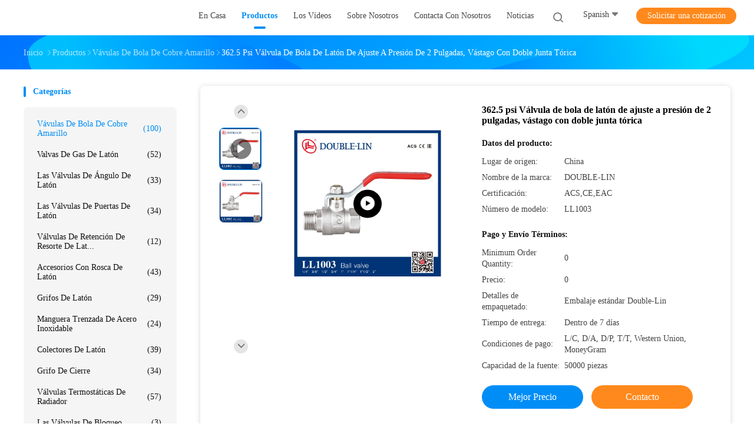

--- FILE ---
content_type: text/html
request_url: http://spanish.double-lin.com/sale-18507081-362-5-psi-2-inch-brass-push-fit-ball-valve-double-o-ring-stem.html
body_size: 34594
content:

<!DOCTYPE html>
<html lang="es">
<head>
	<meta charset="utf-8">
	<meta http-equiv="X-UA-Compatible" content="IE=edge">
	<meta name="viewport" content="width=device-width, initial-scale=1.0, maximum-scale=5.1, minimum-scale=1">
    <title>362.5 psi Válvula de bola de latón de ajuste a presión de 2 pulgadas, vástago con doble junta tórica</title>
    <meta name="keywords" content="Válvula de bola de ajuste a presión de 362.5 psi, Válvula de bola de latón de ajuste a presión, 362.5 Válvulas de bolas de latón Psi, Vávulas de bola de cobre amarillo" />
    <meta name="description" content="Alta calidad 362.5 psi Válvula de bola de latón de ajuste a presión de 2 pulgadas, vástago con doble junta tórica de China, El principal mercado de productos de China Válvula de bola de ajuste a presión de 362.5 psi producto, con estricto control de calidad Válvula de bola de latón de ajuste a presión fábricas, produciendo alta calidad 362.5 Válvulas de bolas de latón Psi productos." />
    <link rel='preload'
					  href=/photo/double-lin/sitetpl/style/common.css?ver=1712801785 as='style'><link type='text/css' rel='stylesheet'
					  href=/photo/double-lin/sitetpl/style/common.css?ver=1712801785 media='all'><meta property="og:title" content="362.5 psi Válvula de bola de latón de ajuste a presión de 2 pulgadas, vástago con doble junta tórica" />
<meta property="og:description" content="Alta calidad 362.5 psi Válvula de bola de latón de ajuste a presión de 2 pulgadas, vástago con doble junta tórica de China, El principal mercado de productos de China Válvula de bola de ajuste a presión de 362.5 psi producto, con estricto control de calidad Válvula de bola de latón de ajuste a presión fábricas, produciendo alta calidad 362.5 Válvulas de bolas de latón Psi productos." />
<meta property="og:type" content="product" />
<meta property="og:availability" content="instock" />
<meta property="og:site_name" content="ZHEJIANG DOUBLE-LIN VALVES CO.,LTD." />
<meta property="og:url" content="https://spanish.double-lin.com/sale-18507081-362-5-psi-2-inch-brass-push-fit-ball-valve-double-o-ring-stem.html" />
<meta property="og:image" content="https://spanish.double-lin.com/photo/ps31899291-362_5_psi_2_inch_brass_push_fit_ball_valve_double_o_ring_stem.jpg" />
<link rel="canonical" href="https://spanish.double-lin.com/sale-18507081-362-5-psi-2-inch-brass-push-fit-ball-valve-double-o-ring-stem.html" />
<link rel="alternate" href="http://m.spanish.double-lin.com/sale-18507081-362-5-psi-2-inch-brass-push-fit-ball-valve-double-o-ring-stem.html" media="only screen and (max-width: 640px)" />
<link rel="stylesheet" type="text/css" href="/js/guidefirstcommon.css" />
<style type="text/css">
/*<![CDATA[*/
.consent__cookie {position: fixed;top: 0;left: 0;width: 100%;height: 0%;z-index: 100000;}.consent__cookie_bg {position: fixed;top: 0;left: 0;width: 100%;height: 100%;background: #000;opacity: .6;display: none }.consent__cookie_rel {position: fixed;bottom:0;left: 0;width: 100%;background: #fff;display: -webkit-box;display: -ms-flexbox;display: flex;flex-wrap: wrap;padding: 24px 80px;-webkit-box-sizing: border-box;box-sizing: border-box;-webkit-box-pack: justify;-ms-flex-pack: justify;justify-content: space-between;-webkit-transition: all ease-in-out .3s;transition: all ease-in-out .3s }.consent__close {position: absolute;top: 20px;right: 20px;cursor: pointer }.consent__close svg {fill: #777 }.consent__close:hover svg {fill: #000 }.consent__cookie_box {flex: 1;word-break: break-word;}.consent__warm {color: #777;font-size: 16px;margin-bottom: 12px;line-height: 19px }.consent__title {color: #333;font-size: 20px;font-weight: 600;margin-bottom: 12px;line-height: 23px }.consent__itxt {color: #333;font-size: 14px;margin-bottom: 12px;display: -webkit-box;display: -ms-flexbox;display: flex;-webkit-box-align: center;-ms-flex-align: center;align-items: center }.consent__itxt i {display: -webkit-inline-box;display: -ms-inline-flexbox;display: inline-flex;width: 28px;height: 28px;border-radius: 50%;background: #e0f9e9;margin-right: 8px;-webkit-box-align: center;-ms-flex-align: center;align-items: center;-webkit-box-pack: center;-ms-flex-pack: center;justify-content: center }.consent__itxt svg {fill: #3ca860 }.consent__txt {color: #a6a6a6;font-size: 14px;margin-bottom: 8px;line-height: 17px }.consent__btns {display: -webkit-box;display: -ms-flexbox;display: flex;-webkit-box-orient: vertical;-webkit-box-direction: normal;-ms-flex-direction: column;flex-direction: column;-webkit-box-pack: center;-ms-flex-pack: center;justify-content: center;flex-shrink: 0;}.consent__btn {width: 280px;height: 40px;line-height: 40px;text-align: center;background: #3ca860;color: #fff;border-radius: 4px;margin: 8px 0;-webkit-box-sizing: border-box;box-sizing: border-box;cursor: pointer;font-size:14px}.consent__btn:hover {background: #00823b }.consent__btn.empty {color: #3ca860;border: 1px solid #3ca860;background: #fff }.consent__btn.empty:hover {background: #3ca860;color: #fff }.open .consent__cookie_bg {display: block }.open .consent__cookie_rel {bottom: 0 }@media (max-width: 760px) {.consent__btns {width: 100%;align-items: center;}.consent__cookie_rel {padding: 20px 24px }}.consent__cookie.open {display: block;}.consent__cookie {display: none;}
/*]]>*/
</style>
<style type="text/css">
/*<![CDATA[*/
@media only screen and (max-width:640px){.contact_now_dialog .content-wrap .desc{background-image:url(/images/cta_images/bg_s.png) !important}}.contact_now_dialog .content-wrap .content-wrap_header .cta-close{background-image:url(/images/cta_images/sprite.png) !important}.contact_now_dialog .content-wrap .desc{background-image:url(/images/cta_images/bg_l.png) !important}.contact_now_dialog .content-wrap .cta-btn i{background-image:url(/images/cta_images/sprite.png) !important}.contact_now_dialog .content-wrap .head-tip img{content:url(/images/cta_images/cta_contact_now.png) !important}.cusim{background-image:url(/images/imicon/im.svg) !important}.cuswa{background-image:url(/images/imicon/wa.png) !important}.cusall{background-image:url(/images/imicon/allchat.svg) !important}
/*]]>*/
</style>
<script type="text/javascript" src="/js/guidefirstcommon.js"></script>
<script type="text/javascript">
/*<![CDATA[*/
window.isvideotpl = 0;window.detailurl = '';
var colorUrl = '';var isShowGuide = 2;var showGuideColor = 0;var im_appid = 10003;var im_msg="Good day, what product are you looking for?";

var cta_cid = 49994;var use_defaulProductInfo = 1;var cta_pid = 18507081;var test_company = 0;var webim_domain = '';var company_type = 0;var cta_equipment = 'pc'; var setcookie = 'setwebimCookie(67872,18507081,0)'; var whatsapplink = "https://wa.me/8615105866660?text=Hi%2C+I%27m+interested+in+362.5+psi+V%C3%A1lvula+de+bola+de+lat%C3%B3n+de+ajuste+a+presi%C3%B3n+de+2+pulgadas%2C+v%C3%A1stago+con+doble+junta+t%C3%B3rica."; function insertMeta(){var str = '<meta name="mobile-web-app-capable" content="yes" /><meta name="viewport" content="width=device-width, initial-scale=1.0" />';document.head.insertAdjacentHTML('beforeend',str);} var element = document.querySelector('a.footer_webim_a[href="/webim/webim_tab.html"]');if (element) {element.parentNode.removeChild(element);}

var colorUrl = '';
var aisearch = 0;
var selfUrl = '';
window.playerReportUrl='/vod/view_count/report';
var query_string = ["Products","Detail"];
var g_tp = '';
var customtplcolor = 99702;
var str_chat = 'Charlar';
				var str_call_now = 'Llama ahora.';
var str_chat_now = 'Chatea ahora';
var str_contact1 = 'Consiga el mejor precio';var str_chat_lang='spanish';var str_contact2 = 'Obtener precio';var str_contact2 = 'el mejor precio';var str_contact = 'contacto';
window.predomainsub = "";
/*]]>*/
</script>
</head>
<body>
<img src="/logo.gif" style="display:none" alt="logo"/>
<a style="display: none!important;" title="ZHEJIANG DOUBLE-LIN VALVES CO.,LTD." class="float-inquiry" href="/contactnow.html" onclick='setinquiryCookie("{\"showproduct\":1,\"pid\":\"18507081\",\"name\":\"362.5 psi V\\u00e1lvula de bola de lat\\u00f3n de ajuste a presi\\u00f3n de 2 pulgadas, v\\u00e1stago con doble junta t\\u00f3rica\",\"source_url\":\"\\/sale-18507081-362-5-psi-2-inch-brass-push-fit-ball-valve-double-o-ring-stem.html\",\"picurl\":\"\\/photo\\/pd31899291-362_5_psi_2_inch_brass_push_fit_ball_valve_double_o_ring_stem.jpg\",\"propertyDetail\":[[\"Art\\u00edculo\",\"V\\u00e1lvula de bola de lat\\u00f3n de ajuste a presi\\u00f3n\"],[\"Materiales de lat\\u00f3n\",\"HPB 57-3\"],[\"Tipo de conexi\\u00f3n\",\"Hombre x Mujer\"]],\"company_name\":null,\"picurl_c\":\"\\/photo\\/pc31899291-362_5_psi_2_inch_brass_push_fit_ball_valve_double_o_ring_stem.jpg\",\"price\":\"\",\"username\":\"manager\",\"viewTime\":\"\\u00faltimo inicio de sesi\\u00f3n : 10 horas 13 minutos hace\",\"subject\":\"\\u00bfCu\\u00e1l es el plazo de entrega de 362.5 psi V\\u00e1lvula de bola de lat\\u00f3n de ajuste a presi\\u00f3n de 2 pulgadas, v\\u00e1stago con doble junta t\\u00f3rica\",\"countrycode\":\"\"}");'></a>
<script>
var originProductInfo = '';
var originProductInfo = {"showproduct":1,"pid":"18507081","name":"362.5 psi V\u00e1lvula de bola de lat\u00f3n de ajuste a presi\u00f3n de 2 pulgadas, v\u00e1stago con doble junta t\u00f3rica","source_url":"\/sale-18507081-362-5-psi-2-inch-brass-push-fit-ball-valve-double-o-ring-stem.html","picurl":"\/photo\/pd31899291-362_5_psi_2_inch_brass_push_fit_ball_valve_double_o_ring_stem.jpg","propertyDetail":[["Art\u00edculo","V\u00e1lvula de bola de lat\u00f3n de ajuste a presi\u00f3n"],["Materiales de lat\u00f3n","HPB 57-3"],["Tipo de conexi\u00f3n","Hombre x Mujer"]],"company_name":null,"picurl_c":"\/photo\/pc31899291-362_5_psi_2_inch_brass_push_fit_ball_valve_double_o_ring_stem.jpg","price":"","username":"manager","viewTime":"\u00faltimo inicio de sesi\u00f3n : 0 horas 13 minutos hace","subject":"\u00bfPuede la oferta 362.5 psi V\u00e1lvula de bola de lat\u00f3n de ajuste a presi\u00f3n de 2 pulgadas, v\u00e1stago con doble junta t\u00f3rica para nosotros","countrycode":""};
var save_url = "/contactsave.html";
var update_url = "/updateinquiry.html";
var productInfo = {};
var defaulProductInfo = {};
var myDate = new Date();
var curDate = myDate.getFullYear()+'-'+(parseInt(myDate.getMonth())+1)+'-'+myDate.getDate();
var message = '';
var default_pop = 1;
var leaveMessageDialog = document.getElementsByClassName('leave-message-dialog')[0]; // 获取弹层
var _$$ = function (dom) {
    return document.querySelectorAll(dom);
};
resInfo = originProductInfo;
resInfo['name'] = resInfo['name'] || '';
defaulProductInfo.pid = resInfo['pid'];
defaulProductInfo.productName = resInfo['name'] ?? '';
defaulProductInfo.productInfo = resInfo['propertyDetail'];
defaulProductInfo.productImg = resInfo['picurl_c'];
defaulProductInfo.subject = resInfo['subject'] ?? '';
defaulProductInfo.productImgAlt = resInfo['name'] ?? '';
var inquirypopup_tmp = 1;
var message = 'Querido,'+'\r\n'+"No input file specified."+' '+trim(resInfo['name'])+", ¿Podría enviarme más detalles como tipo, tamaño, MOQ, material, etc.?"+'\r\n'+"¡Gracias!"+'\r\n'+"Esperando su respuesta.";
var message_1 = 'Querido,'+'\r\n'+"No input file specified."+' '+trim(resInfo['name'])+", ¿Podría enviarme más detalles como tipo, tamaño, MOQ, material, etc.?"+'\r\n'+"¡Gracias!"+'\r\n'+"Esperando su respuesta.";
var message_2 = 'Hola,'+'\r\n'+"Busco"+' '+trim(resInfo['name'])+", por favor envíeme el precio, la especificación y la imagen."+'\r\n'+"Su rápida respuesta será muy apreciada."+'\r\n'+"No dude en ponerse en contacto conmigo para obtener más información."+'\r\n'+"Muchas gracias.";
var message_3 = 'Hola,'+'\r\n'+trim(resInfo['name'])+' '+"cumple con mis expectativas."+'\r\n'+"Por favor, dame el mejor precio y otra información sobre el producto."+'\r\n'+"No dude en ponerse en contacto conmigo a través de mi correo."+'\r\n'+"Muchas gracias.";

var message_4 = 'Querido,'+'\r\n'+"¿Cuál es el precio FOB en su"+' '+trim(resInfo['name'])+'?'+'\r\n'+"¿Cuál es el nombre del puerto más cercano?"+'\r\n'+"Por favor, respóndame lo antes posible, sería mejor compartir más información."+'\r\n'+"¡Saludos!";
var message_5 = 'Hola,'+'\r\n'+"Estoy muy interesado en tu"+' '+trim(resInfo['name'])+'.'+'\r\n'+"Por favor envíeme los detalles de su producto."+'\r\n'+"Esperamos su rápida respuesta."+'\r\n'+"No dude en contactarme por correo."+'\r\n'+"¡Saludos!";

var message_6 = 'Querido,'+'\r\n'+"Proporcione información sobre su"+' '+trim(resInfo['name'])+", como tipo, tamaño, material y, por supuesto, el mejor precio."+'\r\n'+"Esperamos su rápida respuesta."+'\r\n'+"Gracias!";
var message_7 = 'Querido,'+'\r\n'+"Puedes suministrar"+' '+trim(resInfo['name'])+" ¿para nosotros?"+'\r\n'+"Primero queremos una lista de precios y algunos detalles del producto."+'\r\n'+"Espero recibir una respuesta lo antes posible y espero cooperar."+'\r\n'+"Muchas gracias.";
var message_8 = 'Hola,'+'\r\n'+"Busco"+' '+trim(resInfo['name'])+", por favor, dame información más detallada sobre el producto."+'\r\n'+"Espero su respuesta."+'\r\n'+"Gracias!";
var message_9 = 'Hola,'+'\r\n'+"Tu"+' '+trim(resInfo['name'])+" cumple muy bien mis requisitos."+'\r\n'+"Por favor envíeme el precio, las especificaciones y el modelo similar estará bien."+'\r\n'+"Siéntete libre de charlar conmigo."+'\r\n'+"¡Gracias!";
var message_10 = 'Querido,'+'\r\n'+"Quiero saber más sobre los detalles y cotización de"+' '+trim(resInfo['name'])+'.'+'\r\n'+"No dude en ponerse en contacto conmigo."+'\r\n'+"¡Saludos!";

var r = getRandom(1,10);

defaulProductInfo.message = eval("message_"+r);
    defaulProductInfo.message = eval("message_"+r);
        var mytAjax = {

    post: function(url, data, fn) {
        var xhr = new XMLHttpRequest();
        xhr.open("POST", url, true);
        xhr.setRequestHeader("Content-Type", "application/x-www-form-urlencoded;charset=UTF-8");
        xhr.setRequestHeader("X-Requested-With", "XMLHttpRequest");
        xhr.setRequestHeader('Content-Type','text/plain;charset=UTF-8');
        xhr.onreadystatechange = function() {
            if(xhr.readyState == 4 && (xhr.status == 200 || xhr.status == 304)) {
                fn.call(this, xhr.responseText);
            }
        };
        xhr.send(data);
    },

    postform: function(url, data, fn) {
        var xhr = new XMLHttpRequest();
        xhr.open("POST", url, true);
        xhr.setRequestHeader("X-Requested-With", "XMLHttpRequest");
        xhr.onreadystatechange = function() {
            if(xhr.readyState == 4 && (xhr.status == 200 || xhr.status == 304)) {
                fn.call(this, xhr.responseText);
            }
        };
        xhr.send(data);
    }
};
/*window.onload = function(){
    leaveMessageDialog = document.getElementsByClassName('leave-message-dialog')[0];
    if (window.localStorage.recordDialogStatus=='undefined' || (window.localStorage.recordDialogStatus!='undefined' && window.localStorage.recordDialogStatus != curDate)) {
        setTimeout(function(){
            if(parseInt(inquirypopup_tmp%10) == 1){
                creatDialog(defaulProductInfo, 1);
            }
        }, 6000);
    }
};*/
function trim(str)
{
    str = str.replace(/(^\s*)/g,"");
    return str.replace(/(\s*$)/g,"");
};
function getRandom(m,n){
    var num = Math.floor(Math.random()*(m - n) + n);
    return num;
};
function strBtn(param) {

    var starattextarea = document.getElementById("textareamessage").value.length;
    var email = document.getElementById("startEmail").value;

    var default_tip = document.querySelectorAll(".watermark_container").length;
    if (20 < starattextarea && starattextarea < 3000) {
        if(default_tip>0){
            document.getElementById("textareamessage1").parentNode.parentNode.nextElementSibling.style.display = "none";
        }else{
            document.getElementById("textareamessage1").parentNode.nextElementSibling.style.display = "none";
        }

    } else {
        if(default_tip>0){
            document.getElementById("textareamessage1").parentNode.parentNode.nextElementSibling.style.display = "block";
        }else{
            document.getElementById("textareamessage1").parentNode.nextElementSibling.style.display = "block";
        }

        return;
    }

    // var re = /^([a-zA-Z0-9_-])+@([a-zA-Z0-9_-])+\.([a-zA-Z0-9_-])+/i;/*邮箱不区分大小写*/
    var re = /^[a-zA-Z0-9][\w-]*(\.?[\w-]+)*@[a-zA-Z0-9-]+(\.[a-zA-Z0-9]+)+$/i;
    if (!re.test(email)) {
        document.getElementById("startEmail").nextElementSibling.style.display = "block";
        return;
    } else {
        document.getElementById("startEmail").nextElementSibling.style.display = "none";
    }

    var subject = document.getElementById("pop_subject").value;
    var pid = document.getElementById("pop_pid").value;
    var message = document.getElementById("textareamessage").value;
    var sender_email = document.getElementById("startEmail").value;
    var tel = '';
    if (document.getElementById("tel0") != undefined && document.getElementById("tel0") != '')
        tel = document.getElementById("tel0").value;
    var form_serialize = '&tel='+tel;

    form_serialize = form_serialize.replace(/\+/g, "%2B");
    mytAjax.post(save_url,"pid="+pid+"&subject="+subject+"&email="+sender_email+"&message="+(message)+form_serialize,function(res){
        var mes = JSON.parse(res);
        if(mes.status == 200){
            var iid = mes.iid;
            document.getElementById("pop_iid").value = iid;
            document.getElementById("pop_uuid").value = mes.uuid;

            if(typeof gtag_report_conversion === "function"){
                gtag_report_conversion();//执行统计js代码
            }
            if(typeof fbq === "function"){
                fbq('track','Purchase');//执行统计js代码
            }
        }
    });
    for (var index = 0; index < document.querySelectorAll(".dialog-content-pql").length; index++) {
        document.querySelectorAll(".dialog-content-pql")[index].style.display = "none";
    };
    $('#idphonepql').val(tel);
    document.getElementById("dialog-content-pql-id").style.display = "block";
    ;
};
function twoBtnOk(param) {

    var selectgender = document.getElementById("Mr").innerHTML;
    var iid = document.getElementById("pop_iid").value;
    var sendername = document.getElementById("idnamepql").value;
    var senderphone = document.getElementById("idphonepql").value;
    var sendercname = document.getElementById("idcompanypql").value;
    var uuid = document.getElementById("pop_uuid").value;
    var gender = 2;
    if(selectgender == 'Mr.') gender = 0;
    if(selectgender == 'Mrs.') gender = 1;
    var pid = document.getElementById("pop_pid").value;
    var form_serialize = '';

        form_serialize = form_serialize.replace(/\+/g, "%2B");

    mytAjax.post(update_url,"iid="+iid+"&gender="+gender+"&uuid="+uuid+"&name="+(sendername)+"&tel="+(senderphone)+"&company="+(sendercname)+form_serialize,function(res){});

    for (var index = 0; index < document.querySelectorAll(".dialog-content-pql").length; index++) {
        document.querySelectorAll(".dialog-content-pql")[index].style.display = "none";
    };
    document.getElementById("dialog-content-pql-ok").style.display = "block";

};
function toCheckMust(name) {
    $('#'+name+'error').hide();
}
function handClidk(param) {
    var starattextarea = document.getElementById("textareamessage1").value.length;
    var email = document.getElementById("startEmail1").value;
    var default_tip = document.querySelectorAll(".watermark_container").length;
    if (20 < starattextarea && starattextarea < 3000) {
        if(default_tip>0){
            document.getElementById("textareamessage1").parentNode.parentNode.nextElementSibling.style.display = "none";
        }else{
            document.getElementById("textareamessage1").parentNode.nextElementSibling.style.display = "none";
        }

    } else {
        if(default_tip>0){
            document.getElementById("textareamessage1").parentNode.parentNode.nextElementSibling.style.display = "block";
        }else{
            document.getElementById("textareamessage1").parentNode.nextElementSibling.style.display = "block";
        }

        return;
    }

    // var re = /^([a-zA-Z0-9_-])+@([a-zA-Z0-9_-])+\.([a-zA-Z0-9_-])+/i;
    var re = /^[a-zA-Z0-9][\w-]*(\.?[\w-]+)*@[a-zA-Z0-9-]+(\.[a-zA-Z0-9]+)+$/i;
    if (!re.test(email)) {
        document.getElementById("startEmail1").nextElementSibling.style.display = "block";
        return;
    } else {
        document.getElementById("startEmail1").nextElementSibling.style.display = "none";
    }

    var subject = document.getElementById("pop_subject").value;
    var pid = document.getElementById("pop_pid").value;
    var message = document.getElementById("textareamessage1").value;
    var sender_email = document.getElementById("startEmail1").value;
    var form_serialize = tel = '';
    if (document.getElementById("tel1") != undefined && document.getElementById("tel1") != '')
        tel = document.getElementById("tel1").value;
        mytAjax.post(save_url,"email="+sender_email+"&tel="+tel+"&pid="+pid+"&message="+message+"&subject="+subject+form_serialize,function(res){

        var mes = JSON.parse(res);
        if(mes.status == 200){
            var iid = mes.iid;
            document.getElementById("pop_iid").value = iid;
            document.getElementById("pop_uuid").value = mes.uuid;
            if(typeof gtag_report_conversion === "function"){
                gtag_report_conversion();//执行统计js代码
            }
        }

    });
    for (var index = 0; index < document.querySelectorAll(".dialog-content-pql").length; index++) {
        document.querySelectorAll(".dialog-content-pql")[index].style.display = "none";
    };
    $('#idphonepql').val(tel);
    document.getElementById("dialog-content-pql-id").style.display = "block";

};
window.addEventListener('load', function () {
    $('.checkbox-wrap label').each(function(){
        if($(this).find('input').prop('checked')){
            $(this).addClass('on')
        }else {
            $(this).removeClass('on')
        }
    })
    $(document).on('click', '.checkbox-wrap label' , function(ev){
        if (ev.target.tagName.toUpperCase() != 'INPUT') {
            $(this).toggleClass('on')
        }
    })
})

function hand_video(pdata) {
    data = JSON.parse(pdata);
    productInfo.productName = data.productName;
    productInfo.productInfo = data.productInfo;
    productInfo.productImg = data.productImg;
    productInfo.subject = data.subject;

    var message = 'Querido,'+'\r\n'+"No input file specified."+' '+trim(data.productName)+", ¿podría enviarme más detalles como tipo, tamaño, cantidad, material, etc.?"+'\r\n'+"¡Gracias!"+'\r\n'+"Esperando su respuesta.";

    var message = 'Querido,'+'\r\n'+"No input file specified."+' '+trim(data.productName)+", ¿Podría enviarme más detalles como tipo, tamaño, MOQ, material, etc.?"+'\r\n'+"¡Gracias!"+'\r\n'+"Esperando su respuesta.";
    var message_1 = 'Querido,'+'\r\n'+"No input file specified."+' '+trim(data.productName)+", ¿Podría enviarme más detalles como tipo, tamaño, MOQ, material, etc.?"+'\r\n'+"¡Gracias!"+'\r\n'+"Esperando su respuesta.";
    var message_2 = 'Hola,'+'\r\n'+"Busco"+' '+trim(data.productName)+", por favor envíeme el precio, la especificación y la imagen."+'\r\n'+"Su rápida respuesta será muy apreciada."+'\r\n'+"No dude en ponerse en contacto conmigo para obtener más información."+'\r\n'+"Muchas gracias.";
    var message_3 = 'Hola,'+'\r\n'+trim(data.productName)+' '+"cumple con mis expectativas."+'\r\n'+"Por favor, dame el mejor precio y otra información sobre el producto."+'\r\n'+"No dude en ponerse en contacto conmigo a través de mi correo."+'\r\n'+"Muchas gracias.";

    var message_4 = 'Querido,'+'\r\n'+"¿Cuál es el precio FOB en su"+' '+trim(data.productName)+'?'+'\r\n'+"¿Cuál es el nombre del puerto más cercano?"+'\r\n'+"Por favor, respóndame lo antes posible, sería mejor compartir más información."+'\r\n'+"¡Saludos!";
    var message_5 = 'Hola,'+'\r\n'+"Estoy muy interesado en tu"+' '+trim(data.productName)+'.'+'\r\n'+"Por favor envíeme los detalles de su producto."+'\r\n'+"Esperamos su rápida respuesta."+'\r\n'+"No dude en contactarme por correo."+'\r\n'+"¡Saludos!";

    var message_6 = 'Querido,'+'\r\n'+"Proporcione información sobre su"+' '+trim(data.productName)+", como tipo, tamaño, material y, por supuesto, el mejor precio."+'\r\n'+"Esperamos su rápida respuesta."+'\r\n'+"Gracias!";
    var message_7 = 'Querido,'+'\r\n'+"Puedes suministrar"+' '+trim(data.productName)+" ¿para nosotros?"+'\r\n'+"Primero queremos una lista de precios y algunos detalles del producto."+'\r\n'+"Espero recibir una respuesta lo antes posible y espero cooperar."+'\r\n'+"Muchas gracias.";
    var message_8 = 'Hola,'+'\r\n'+"Busco"+' '+trim(data.productName)+", por favor, dame información más detallada sobre el producto."+'\r\n'+"Espero su respuesta."+'\r\n'+"Gracias!";
    var message_9 = 'Hola,'+'\r\n'+"Tu"+' '+trim(data.productName)+" cumple muy bien mis requisitos."+'\r\n'+"Por favor envíeme el precio, las especificaciones y el modelo similar estará bien."+'\r\n'+"Siéntete libre de charlar conmigo."+'\r\n'+"¡Gracias!";
    var message_10 = 'Querido,'+'\r\n'+"Quiero saber más sobre los detalles y cotización de"+' '+trim(data.productName)+'.'+'\r\n'+"No dude en ponerse en contacto conmigo."+'\r\n'+"¡Saludos!";

    var r = getRandom(1,10);

    productInfo.message = eval("message_"+r);
            if(parseInt(inquirypopup_tmp/10) == 1){
        productInfo.message = "";
    }
    productInfo.pid = data.pid;
    creatDialog(productInfo, 2);
};

function handDialog(pdata) {
    data = JSON.parse(pdata);
    productInfo.productName = data.productName;
    productInfo.productInfo = data.productInfo;
    productInfo.productImg = data.productImg;
    productInfo.subject = data.subject;

    var message = 'Querido,'+'\r\n'+"No input file specified."+' '+trim(data.productName)+", ¿podría enviarme más detalles como tipo, tamaño, cantidad, material, etc.?"+'\r\n'+"¡Gracias!"+'\r\n'+"Esperando su respuesta.";

    var message = 'Querido,'+'\r\n'+"No input file specified."+' '+trim(data.productName)+", ¿Podría enviarme más detalles como tipo, tamaño, MOQ, material, etc.?"+'\r\n'+"¡Gracias!"+'\r\n'+"Esperando su respuesta.";
    var message_1 = 'Querido,'+'\r\n'+"No input file specified."+' '+trim(data.productName)+", ¿Podría enviarme más detalles como tipo, tamaño, MOQ, material, etc.?"+'\r\n'+"¡Gracias!"+'\r\n'+"Esperando su respuesta.";
    var message_2 = 'Hola,'+'\r\n'+"Busco"+' '+trim(data.productName)+", por favor envíeme el precio, la especificación y la imagen."+'\r\n'+"Su rápida respuesta será muy apreciada."+'\r\n'+"No dude en ponerse en contacto conmigo para obtener más información."+'\r\n'+"Muchas gracias.";
    var message_3 = 'Hola,'+'\r\n'+trim(data.productName)+' '+"cumple con mis expectativas."+'\r\n'+"Por favor, dame el mejor precio y otra información sobre el producto."+'\r\n'+"No dude en ponerse en contacto conmigo a través de mi correo."+'\r\n'+"Muchas gracias.";

    var message_4 = 'Querido,'+'\r\n'+"¿Cuál es el precio FOB en su"+' '+trim(data.productName)+'?'+'\r\n'+"¿Cuál es el nombre del puerto más cercano?"+'\r\n'+"Por favor, respóndame lo antes posible, sería mejor compartir más información."+'\r\n'+"¡Saludos!";
    var message_5 = 'Hola,'+'\r\n'+"Estoy muy interesado en tu"+' '+trim(data.productName)+'.'+'\r\n'+"Por favor envíeme los detalles de su producto."+'\r\n'+"Esperamos su rápida respuesta."+'\r\n'+"No dude en contactarme por correo."+'\r\n'+"¡Saludos!";

    var message_6 = 'Querido,'+'\r\n'+"Proporcione información sobre su"+' '+trim(data.productName)+", como tipo, tamaño, material y, por supuesto, el mejor precio."+'\r\n'+"Esperamos su rápida respuesta."+'\r\n'+"Gracias!";
    var message_7 = 'Querido,'+'\r\n'+"Puedes suministrar"+' '+trim(data.productName)+" ¿para nosotros?"+'\r\n'+"Primero queremos una lista de precios y algunos detalles del producto."+'\r\n'+"Espero recibir una respuesta lo antes posible y espero cooperar."+'\r\n'+"Muchas gracias.";
    var message_8 = 'Hola,'+'\r\n'+"Busco"+' '+trim(data.productName)+", por favor, dame información más detallada sobre el producto."+'\r\n'+"Espero su respuesta."+'\r\n'+"Gracias!";
    var message_9 = 'Hola,'+'\r\n'+"Tu"+' '+trim(data.productName)+" cumple muy bien mis requisitos."+'\r\n'+"Por favor envíeme el precio, las especificaciones y el modelo similar estará bien."+'\r\n'+"Siéntete libre de charlar conmigo."+'\r\n'+"¡Gracias!";
    var message_10 = 'Querido,'+'\r\n'+"Quiero saber más sobre los detalles y cotización de"+' '+trim(data.productName)+'.'+'\r\n'+"No dude en ponerse en contacto conmigo."+'\r\n'+"¡Saludos!";

    var r = getRandom(1,10);
    productInfo.message = eval("message_"+r);
            if(parseInt(inquirypopup_tmp/10) == 1){
        productInfo.message = "";
    }
    productInfo.pid = data.pid;
    creatDialog(productInfo, 2);
};

function closepql(param) {

    leaveMessageDialog.style.display = 'none';
};

function closepql2(param) {

    for (var index = 0; index < document.querySelectorAll(".dialog-content-pql").length; index++) {
        document.querySelectorAll(".dialog-content-pql")[index].style.display = "none";
    };
    document.getElementById("dialog-content-pql-ok").style.display = "block";
};

function decodeHtmlEntities(str) {
    var tempElement = document.createElement('div');
    tempElement.innerHTML = str;
    return tempElement.textContent || tempElement.innerText || '';
}

function initProduct(productInfo,type){

    productInfo.productName = decodeHtmlEntities(productInfo.productName);
    productInfo.message = decodeHtmlEntities(productInfo.message);

    leaveMessageDialog = document.getElementsByClassName('leave-message-dialog')[0];
    leaveMessageDialog.style.display = "block";
    if(type == 3){
        var popinquiryemail = document.getElementById("popinquiryemail").value;
        _$$("#startEmail1")[0].value = popinquiryemail;
    }else{
        _$$("#startEmail1")[0].value = "";
    }
    _$$("#startEmail")[0].value = "";
    _$$("#idnamepql")[0].value = "";
    _$$("#idphonepql")[0].value = "";
    _$$("#idcompanypql")[0].value = "";

    _$$("#pop_pid")[0].value = productInfo.pid;
    _$$("#pop_subject")[0].value = productInfo.subject;
    
    if(parseInt(inquirypopup_tmp/10) == 1){
        productInfo.message = "";
    }

    _$$("#textareamessage1")[0].value = productInfo.message;
    _$$("#textareamessage")[0].value = productInfo.message;

    _$$("#dialog-content-pql-id .titlep")[0].innerHTML = productInfo.productName;
    _$$("#dialog-content-pql-id img")[0].setAttribute("src", productInfo.productImg);
    _$$("#dialog-content-pql-id img")[0].setAttribute("alt", productInfo.productImgAlt);

    _$$("#dialog-content-pql-id-hand img")[0].setAttribute("src", productInfo.productImg);
    _$$("#dialog-content-pql-id-hand img")[0].setAttribute("alt", productInfo.productImgAlt);
    _$$("#dialog-content-pql-id-hand .titlep")[0].innerHTML = productInfo.productName;

    if (productInfo.productInfo.length > 0) {
        var ul2, ul;
        ul = document.createElement("ul");
        for (var index = 0; index < productInfo.productInfo.length; index++) {
            var el = productInfo.productInfo[index];
            var li = document.createElement("li");
            var span1 = document.createElement("span");
            span1.innerHTML = el[0] + ":";
            var span2 = document.createElement("span");
            span2.innerHTML = el[1];
            li.appendChild(span1);
            li.appendChild(span2);
            ul.appendChild(li);

        }
        ul2 = ul.cloneNode(true);
        if (type === 1) {
            _$$("#dialog-content-pql-id .left")[0].replaceChild(ul, _$$("#dialog-content-pql-id .left ul")[0]);
        } else {
            _$$("#dialog-content-pql-id-hand .left")[0].replaceChild(ul2, _$$("#dialog-content-pql-id-hand .left ul")[0]);
            _$$("#dialog-content-pql-id .left")[0].replaceChild(ul, _$$("#dialog-content-pql-id .left ul")[0]);
        }
    };
    for (var index = 0; index < _$$("#dialog-content-pql-id .right ul li").length; index++) {
        _$$("#dialog-content-pql-id .right ul li")[index].addEventListener("click", function (params) {
            _$$("#dialog-content-pql-id .right #Mr")[0].innerHTML = this.innerHTML
        }, false)

    };

};
function closeInquiryCreateDialog() {
    document.getElementById("xuanpan_dialog_box_pql").style.display = "none";
};
function showInquiryCreateDialog() {
    document.getElementById("xuanpan_dialog_box_pql").style.display = "block";
};
function submitPopInquiry(){
    var message = document.getElementById("inquiry_message").value;
    var email = document.getElementById("inquiry_email").value;
    var subject = defaulProductInfo.subject;
    var pid = defaulProductInfo.pid;
    if (email === undefined) {
        showInquiryCreateDialog();
        document.getElementById("inquiry_email").style.border = "1px solid red";
        return false;
    };
    if (message === undefined) {
        showInquiryCreateDialog();
        document.getElementById("inquiry_message").style.border = "1px solid red";
        return false;
    };
    if (email.search(/^\w+((-\w+)|(\.\w+))*\@[A-Za-z0-9]+((\.|-)[A-Za-z0-9]+)*\.[A-Za-z0-9]+$/) == -1) {
        document.getElementById("inquiry_email").style.border= "1px solid red";
        showInquiryCreateDialog();
        return false;
    } else {
        document.getElementById("inquiry_email").style.border= "";
    };
    if (message.length < 20 || message.length >3000) {
        showInquiryCreateDialog();
        document.getElementById("inquiry_message").style.border = "1px solid red";
        return false;
    } else {
        document.getElementById("inquiry_message").style.border = "";
    };
    var tel = '';
    if (document.getElementById("tel") != undefined && document.getElementById("tel") != '')
        tel = document.getElementById("tel").value;

    mytAjax.post(save_url,"pid="+pid+"&subject="+subject+"&email="+email+"&message="+(message)+'&tel='+tel,function(res){
        var mes = JSON.parse(res);
        if(mes.status == 200){
            var iid = mes.iid;
            document.getElementById("pop_iid").value = iid;
            document.getElementById("pop_uuid").value = mes.uuid;

        }
    });
    initProduct(defaulProductInfo);
    for (var index = 0; index < document.querySelectorAll(".dialog-content-pql").length; index++) {
        document.querySelectorAll(".dialog-content-pql")[index].style.display = "none";
    };
    $('#idphonepql').val(tel);
    document.getElementById("dialog-content-pql-id").style.display = "block";

};

//带附件上传
function submitPopInquiryfile(email_id,message_id,check_sort,name_id,phone_id,company_id,attachments){

    if(typeof(check_sort) == 'undefined'){
        check_sort = 0;
    }
    var message = document.getElementById(message_id).value;
    var email = document.getElementById(email_id).value;
    var attachments = document.getElementById(attachments).value;
    if(typeof(name_id) !== 'undefined' && name_id != ""){
        var name  = document.getElementById(name_id).value;
    }
    if(typeof(phone_id) !== 'undefined' && phone_id != ""){
        var phone = document.getElementById(phone_id).value;
    }
    if(typeof(company_id) !== 'undefined' && company_id != ""){
        var company = document.getElementById(company_id).value;
    }
    var subject = defaulProductInfo.subject;
    var pid = defaulProductInfo.pid;

    if(check_sort == 0){
        if (email === undefined) {
            showInquiryCreateDialog();
            document.getElementById(email_id).style.border = "1px solid red";
            return false;
        };
        if (message === undefined) {
            showInquiryCreateDialog();
            document.getElementById(message_id).style.border = "1px solid red";
            return false;
        };

        if (email.search(/^\w+((-\w+)|(\.\w+))*\@[A-Za-z0-9]+((\.|-)[A-Za-z0-9]+)*\.[A-Za-z0-9]+$/) == -1) {
            document.getElementById(email_id).style.border= "1px solid red";
            showInquiryCreateDialog();
            return false;
        } else {
            document.getElementById(email_id).style.border= "";
        };
        if (message.length < 20 || message.length >3000) {
            showInquiryCreateDialog();
            document.getElementById(message_id).style.border = "1px solid red";
            return false;
        } else {
            document.getElementById(message_id).style.border = "";
        };
    }else{

        if (message === undefined) {
            showInquiryCreateDialog();
            document.getElementById(message_id).style.border = "1px solid red";
            return false;
        };

        if (email === undefined) {
            showInquiryCreateDialog();
            document.getElementById(email_id).style.border = "1px solid red";
            return false;
        };

        if (message.length < 20 || message.length >3000) {
            showInquiryCreateDialog();
            document.getElementById(message_id).style.border = "1px solid red";
            return false;
        } else {
            document.getElementById(message_id).style.border = "";
        };

        if (email.search(/^\w+((-\w+)|(\.\w+))*\@[A-Za-z0-9]+((\.|-)[A-Za-z0-9]+)*\.[A-Za-z0-9]+$/) == -1) {
            document.getElementById(email_id).style.border= "1px solid red";
            showInquiryCreateDialog();
            return false;
        } else {
            document.getElementById(email_id).style.border= "";
        };

    };

    mytAjax.post(save_url,"pid="+pid+"&subject="+subject+"&email="+email+"&message="+message+"&company="+company+"&attachments="+attachments,function(res){
        var mes = JSON.parse(res);
        if(mes.status == 200){
            var iid = mes.iid;
            document.getElementById("pop_iid").value = iid;
            document.getElementById("pop_uuid").value = mes.uuid;

            if(typeof gtag_report_conversion === "function"){
                gtag_report_conversion();//执行统计js代码
            }
            if(typeof fbq === "function"){
                fbq('track','Purchase');//执行统计js代码
            }
        }
    });
    initProduct(defaulProductInfo);

    if(name !== undefined && name != ""){
        _$$("#idnamepql")[0].value = name;
    }

    if(phone !== undefined && phone != ""){
        _$$("#idphonepql")[0].value = phone;
    }

    if(company !== undefined && company != ""){
        _$$("#idcompanypql")[0].value = company;
    }

    for (var index = 0; index < document.querySelectorAll(".dialog-content-pql").length; index++) {
        document.querySelectorAll(".dialog-content-pql")[index].style.display = "none";
    };
    document.getElementById("dialog-content-pql-id").style.display = "block";

};
function submitPopInquiryByParam(email_id,message_id,check_sort,name_id,phone_id,company_id){

    if(typeof(check_sort) == 'undefined'){
        check_sort = 0;
    }

    var senderphone = '';
    var message = document.getElementById(message_id).value;
    var email = document.getElementById(email_id).value;
    if(typeof(name_id) !== 'undefined' && name_id != ""){
        var name  = document.getElementById(name_id).value;
    }
    if(typeof(phone_id) !== 'undefined' && phone_id != ""){
        var phone = document.getElementById(phone_id).value;
        senderphone = phone;
    }
    if(typeof(company_id) !== 'undefined' && company_id != ""){
        var company = document.getElementById(company_id).value;
    }
    var subject = defaulProductInfo.subject;
    var pid = defaulProductInfo.pid;

    if(check_sort == 0){
        if (email === undefined) {
            showInquiryCreateDialog();
            document.getElementById(email_id).style.border = "1px solid red";
            return false;
        };
        if (message === undefined) {
            showInquiryCreateDialog();
            document.getElementById(message_id).style.border = "1px solid red";
            return false;
        };

        if (email.search(/^\w+((-\w+)|(\.\w+))*\@[A-Za-z0-9]+((\.|-)[A-Za-z0-9]+)*\.[A-Za-z0-9]+$/) == -1) {
            document.getElementById(email_id).style.border= "1px solid red";
            showInquiryCreateDialog();
            return false;
        } else {
            document.getElementById(email_id).style.border= "";
        };
        if (message.length < 20 || message.length >3000) {
            showInquiryCreateDialog();
            document.getElementById(message_id).style.border = "1px solid red";
            return false;
        } else {
            document.getElementById(message_id).style.border = "";
        };
    }else{

        if (message === undefined) {
            showInquiryCreateDialog();
            document.getElementById(message_id).style.border = "1px solid red";
            return false;
        };

        if (email === undefined) {
            showInquiryCreateDialog();
            document.getElementById(email_id).style.border = "1px solid red";
            return false;
        };

        if (message.length < 20 || message.length >3000) {
            showInquiryCreateDialog();
            document.getElementById(message_id).style.border = "1px solid red";
            return false;
        } else {
            document.getElementById(message_id).style.border = "";
        };

        if (email.search(/^\w+((-\w+)|(\.\w+))*\@[A-Za-z0-9]+((\.|-)[A-Za-z0-9]+)*\.[A-Za-z0-9]+$/) == -1) {
            document.getElementById(email_id).style.border= "1px solid red";
            showInquiryCreateDialog();
            return false;
        } else {
            document.getElementById(email_id).style.border= "";
        };

    };

    var productsku = "";
    if($("#product_sku").length > 0){
        productsku = $("#product_sku").html();
    }

    mytAjax.post(save_url,"tel="+senderphone+"&pid="+pid+"&subject="+subject+"&email="+email+"&message="+message+"&messagesku="+encodeURI(productsku),function(res){
        var mes = JSON.parse(res);
        if(mes.status == 200){
            var iid = mes.iid;
            document.getElementById("pop_iid").value = iid;
            document.getElementById("pop_uuid").value = mes.uuid;

            if(typeof gtag_report_conversion === "function"){
                gtag_report_conversion();//执行统计js代码
            }
            if(typeof fbq === "function"){
                fbq('track','Purchase');//执行统计js代码
            }
        }
    });
    initProduct(defaulProductInfo);

    if(name !== undefined && name != ""){
        _$$("#idnamepql")[0].value = name;
    }

    if(phone !== undefined && phone != ""){
        _$$("#idphonepql")[0].value = phone;
    }

    if(company !== undefined && company != ""){
        _$$("#idcompanypql")[0].value = company;
    }

    for (var index = 0; index < document.querySelectorAll(".dialog-content-pql").length; index++) {
        document.querySelectorAll(".dialog-content-pql")[index].style.display = "none";

    };
    document.getElementById("dialog-content-pql-id").style.display = "block";

};

function creat_videoDialog(productInfo, type) {

    if(type == 1){
        if(default_pop != 1){
            return false;
        }
        window.localStorage.recordDialogStatus = curDate;
    }else{
        default_pop = 0;
    }
    initProduct(productInfo, type);
    if (type === 1) {
        // 自动弹出
        for (var index = 0; index < document.querySelectorAll(".dialog-content-pql").length; index++) {

            document.querySelectorAll(".dialog-content-pql")[index].style.display = "none";
        };
        document.getElementById("dialog-content-pql").style.display = "block";
    } else {
        // 手动弹出
        for (var index = 0; index < document.querySelectorAll(".dialog-content-pql").length; index++) {
            document.querySelectorAll(".dialog-content-pql")[index].style.display = "none";
        };
        document.getElementById("dialog-content-pql-id-hand").style.display = "block";
    }
}

function creatDialog(productInfo, type) {

    if(type == 1){
        if(default_pop != 1){
            return false;
        }
        window.localStorage.recordDialogStatus = curDate;
    }else{
        default_pop = 0;
    }
    initProduct(productInfo, type);
    if (type === 1) {
        // 自动弹出
        for (var index = 0; index < document.querySelectorAll(".dialog-content-pql").length; index++) {

            document.querySelectorAll(".dialog-content-pql")[index].style.display = "none";
        };
        document.getElementById("dialog-content-pql").style.display = "block";
    } else {
        // 手动弹出
        for (var index = 0; index < document.querySelectorAll(".dialog-content-pql").length; index++) {
            document.querySelectorAll(".dialog-content-pql")[index].style.display = "none";
        };
        document.getElementById("dialog-content-pql-id-hand").style.display = "block";
    }
}

//带邮箱信息打开询盘框 emailtype=1表示带入邮箱
function openDialog(emailtype){
    var type = 2;//不带入邮箱，手动弹出
    if(emailtype == 1){
        var popinquiryemail = document.getElementById("popinquiryemail").value;
        // var re = /^([a-zA-Z0-9_-])+@([a-zA-Z0-9_-])+\.([a-zA-Z0-9_-])+/i;
        var re = /^[a-zA-Z0-9][\w-]*(\.?[\w-]+)*@[a-zA-Z0-9-]+(\.[a-zA-Z0-9]+)+$/i;
        if (!re.test(popinquiryemail)) {
            //前端提示样式;
            showInquiryCreateDialog();
            document.getElementById("popinquiryemail").style.border = "1px solid red";
            return false;
        } else {
            //前端提示样式;
        }
        var type = 3;
    }
    creatDialog(defaulProductInfo,type);
}

//上传附件
function inquiryUploadFile(){
    var fileObj = document.querySelector("#fileId").files[0];
    //构建表单数据
    var formData = new FormData();
    var filesize = fileObj.size;
    if(filesize > 10485760 || filesize == 0) {
        document.getElementById("filetips").style.display = "block";
        return false;
    }else {
        document.getElementById("filetips").style.display = "none";
    }
    formData.append('popinquiryfile', fileObj);
    document.getElementById("quotefileform").reset();
    var save_url = "/inquiryuploadfile.html";
    mytAjax.postform(save_url,formData,function(res){
        var mes = JSON.parse(res);
        if(mes.status == 200){
            document.getElementById("uploader-file-info").innerHTML = document.getElementById("uploader-file-info").innerHTML + "<span class=op>"+mes.attfile.name+"<a class=delatt id=att"+mes.attfile.id+" onclick=delatt("+mes.attfile.id+");>Delete</a></span>";
            var nowattachs = document.getElementById("attachments").value;
            if( nowattachs !== ""){
                var attachs = JSON.parse(nowattachs);
                attachs[mes.attfile.id] = mes.attfile;
            }else{
                var attachs = {};
                attachs[mes.attfile.id] = mes.attfile;
            }
            document.getElementById("attachments").value = JSON.stringify(attachs);
        }
    });
}
//附件删除
function delatt(attid)
{
    var nowattachs = document.getElementById("attachments").value;
    if( nowattachs !== ""){
        var attachs = JSON.parse(nowattachs);
        if(attachs[attid] == ""){
            return false;
        }
        var formData = new FormData();
        var delfile = attachs[attid]['filename'];
        var save_url = "/inquirydelfile.html";
        if(delfile != "") {
            formData.append('delfile', delfile);
            mytAjax.postform(save_url, formData, function (res) {
                if(res !== "") {
                    var mes = JSON.parse(res);
                    if (mes.status == 200) {
                        delete attachs[attid];
                        document.getElementById("attachments").value = JSON.stringify(attachs);
                        var s = document.getElementById("att"+attid);
                        s.parentNode.remove();
                    }
                }
            });
        }
    }else{
        return false;
    }
}

</script>
<div class="leave-message-dialog" style="display: none">
<style>
    .leave-message-dialog .close:before, .leave-message-dialog .close:after{
        content:initial;
    }
</style>
<div class="dialog-content-pql" id="dialog-content-pql" style="display: none">
    <span class="close" onclick="closepql()"><img src="/images/close.png" alt="close"></span>
    <div class="title">
        <p class="firstp-pql">Deja un mensaje</p>
        <p class="lastp-pql">¡Te llamaremos pronto!</p>
    </div>
    <div class="form">
        <div class="textarea">
            <textarea style='font-family: robot;'  name="" id="textareamessage" cols="30" rows="10" style="margin-bottom:14px;width:100%"
                placeholder="Incorpore por favor sus detalles de la investigación."></textarea>
        </div>
        <p class="error-pql"> <span class="icon-pql"><img src="/images/error.png" alt="ZHEJIANG DOUBLE-LIN VALVES CO.,LTD."></span> ¡Su mensaje debe tener entre 20 y 3.000 caracteres!</p>
        <input id="startEmail" type="text" placeholder="Entre en su email" onkeydown="if(event.keyCode === 13){ strBtn();}">
        <p class="error-pql"><span class="icon-pql"><img src="/images/error.png" alt="ZHEJIANG DOUBLE-LIN VALVES CO.,LTD."></span> ¡Por favor revise su correo electrónico! </p>
                <div class="operations">
            <div class='btn' id="submitStart" type="submit" onclick="strBtn()">PRESENTACIóN</div>
        </div>
            </div>
</div>
<div class="dialog-content-pql dialog-content-pql-id" id="dialog-content-pql-id" style="display:none">
        <span class="close" onclick="closepql2()"><svg t="1648434466530" class="icon" viewBox="0 0 1024 1024" version="1.1" xmlns="http://www.w3.org/2000/svg" p-id="2198" width="16" height="16"><path d="M576 512l277.333333 277.333333-64 64-277.333333-277.333333L234.666667 853.333333 170.666667 789.333333l277.333333-277.333333L170.666667 234.666667 234.666667 170.666667l277.333333 277.333333L789.333333 170.666667 853.333333 234.666667 576 512z" fill="#444444" p-id="2199"></path></svg></span>
    <div class="left">
        <div class="img"><img></div>
        <p class="titlep"></p>
        <ul> </ul>
    </div>
    <div class="right">
                <p class="title">Más información facilita una mejor comunicación.</p>
                <div style="position: relative;">
            <div class="mr"> <span id="Mr">Sr.</span>
                <ul>
                    <li>Sr.</li>
                    <li>Sra.</li>
                </ul>
            </div>
            <input style="text-indent: 80px;" type="text" id="idnamepql" placeholder="Ingrese su nombre">
        </div>
        <input type="text"  id="idphonepql"  placeholder="Número de teléfono">
        <input type="text" id="idcompanypql"  placeholder="Compañía" onkeydown="if(event.keyCode === 13){ twoBtnOk();}">
                <div class="btn form_new" id="twoBtnOk" onclick="twoBtnOk()">Okay</div>
    </div>
</div>

<div class="dialog-content-pql dialog-content-pql-ok" id="dialog-content-pql-ok" style="display:none">
        <span class="close" onclick="closepql()"><svg t="1648434466530" class="icon" viewBox="0 0 1024 1024" version="1.1" xmlns="http://www.w3.org/2000/svg" p-id="2198" width="16" height="16"><path d="M576 512l277.333333 277.333333-64 64-277.333333-277.333333L234.666667 853.333333 170.666667 789.333333l277.333333-277.333333L170.666667 234.666667 234.666667 170.666667l277.333333 277.333333L789.333333 170.666667 853.333333 234.666667 576 512z" fill="#444444" p-id="2199"></path></svg></span>
    <div class="duihaook"></div>
        <p class="title">¡Enviado satisfactoriamente!</p>
        <p class="p1" style="text-align: center; font-size: 18px; margin-top: 14px;">¡Te llamaremos pronto!</p>
    <div class="btn" onclick="closepql()" id="endOk" style="margin: 0 auto;margin-top: 50px;">Okay</div>
</div>
<div class="dialog-content-pql dialog-content-pql-id dialog-content-pql-id-hand" id="dialog-content-pql-id-hand"
    style="display:none">
     <input type="hidden" name="pop_pid" id="pop_pid" value="0">
     <input type="hidden" name="pop_subject" id="pop_subject" value="">
     <input type="hidden" name="pop_iid" id="pop_iid" value="0">
     <input type="hidden" name="pop_uuid" id="pop_uuid" value="0">
        <span class="close" onclick="closepql()"><svg t="1648434466530" class="icon" viewBox="0 0 1024 1024" version="1.1" xmlns="http://www.w3.org/2000/svg" p-id="2198" width="16" height="16"><path d="M576 512l277.333333 277.333333-64 64-277.333333-277.333333L234.666667 853.333333 170.666667 789.333333l277.333333-277.333333L170.666667 234.666667 234.666667 170.666667l277.333333 277.333333L789.333333 170.666667 853.333333 234.666667 576 512z" fill="#444444" p-id="2199"></path></svg></span>
    <div class="left">
        <div class="img"><img></div>
        <p class="titlep"></p>
        <ul> </ul>
    </div>
    <div class="right" style="float:right">
                <div class="title">
            <p class="firstp-pql">Deja un mensaje</p>
            <p class="lastp-pql">¡Te llamaremos pronto!</p>
        </div>
                <div class="form">
            <div class="textarea">
                <textarea style='font-family: robot;' name="message" id="textareamessage1" cols="30" rows="10"
                    placeholder="Incorpore por favor sus detalles de la investigación."></textarea>
            </div>
            <p class="error-pql"> <span class="icon-pql"><img src="/images/error.png" alt="ZHEJIANG DOUBLE-LIN VALVES CO.,LTD."></span> ¡Su mensaje debe tener entre 20 y 3.000 caracteres!</p>

                            <input style="display:none" id="tel1" name="tel" type="text" oninput="value=value.replace(/[^0-9_+-]/g,'');" placeholder="Número de teléfono">
                        <input id='startEmail1' name='email' data-type='1' type='text'
                   placeholder="Entre en su email"
                   onkeydown='if(event.keyCode === 13){ handClidk();}'>
            
            <p class='error-pql'><span class='icon-pql'>
                    <img src="/images/error.png" alt="ZHEJIANG DOUBLE-LIN VALVES CO.,LTD."></span> ¡Por favor revise su correo electrónico!            </p>

            <div class="operations">
                <div class='btn' id="submitStart1" type="submit" onclick="handClidk()">PRESENTACIóN</div>
            </div>
        </div>
    </div>
</div>
</div>
<div id="xuanpan_dialog_box_pql" class="xuanpan_dialog_box_pql"
    style="display:none;background:rgba(0,0,0,.6);width:100%;height:100%;position: fixed;top:0;left:0;z-index: 999999;">
    <div class="box_pql"
      style="width:526px;height:206px;background:rgba(255,255,255,1);opacity:1;border-radius:4px;position: absolute;left: 50%;top: 50%;transform: translate(-50%,-50%);">
      <div onclick="closeInquiryCreateDialog()" class="close close_create_dialog"
        style="cursor: pointer;height:42px;width:40px;float:right;padding-top: 16px;"><span
          style="display: inline-block;width: 25px;height: 2px;background: rgb(114, 114, 114);transform: rotate(45deg); "><span
            style="display: block;width: 25px;height: 2px;background: rgb(114, 114, 114);transform: rotate(-90deg); "></span></span>
      </div>
      <div
        style="height: 72px; overflow: hidden; text-overflow: ellipsis; display:-webkit-box;-ebkit-line-clamp: 3;-ebkit-box-orient: vertical; margin-top: 58px; padding: 0 84px; font-size: 18px; color: rgba(51, 51, 51, 1); text-align: center; ">
        Por favor, deje su correo electrónico correcto y sus requisitos detallados (20-3000 caracteres).</div>
      <div onclick="closeInquiryCreateDialog()" class="close_create_dialog"
        style="width: 139px; height: 36px; background: rgba(253, 119, 34, 1); border-radius: 4px; margin: 16px auto; color: rgba(255, 255, 255, 1); font-size: 18px; line-height: 36px; text-align: center;">
        Okay</div>
    </div>
</div>
<style>
.header_99702_101 .language-list li div:hover,
.header_99702_101 .language-list li a:hover
{
  color: #008ef6;
    }
    .header_99702_101 .language-list{
        width: 158px;
    }
    .header_99702_101 .language-list a{
        padding:0px;
    }
    .header_99702_101 .language-list li  div{
      display: block;
      line-height: 32px;
      height: 32px;
      padding: 0px;
      text-overflow: ellipsis;
      white-space: nowrap;
      overflow: hidden;
      color: #fff;
      text-decoration: none;
      font-size: 14px;
      color: #444;
      font-weight: normal;
      text-transform: capitalize;
      -webkit-transition: color .2s ease-in-out;
      -moz-transition: color .2s ease-in-out;
      -o-transition: color .2s ease-in-out;
      -ms-transition: color .2s ease-in-out;
      transition: color .2s ease-in-out;
    }
    .header_70701 .lang .lang-list div:hover,
.header_70701 .lang .lang-list a:hover
{background: #fff6ed;}
    .header_99702_101 .language-list li{
        display: flex;
    align-items: center;
    padding: 0px 10px;
    }
    .header_70701 .lang .lang-list  div{
        color: #333;
        display: block;
        padding: 8px 0px;
        white-space: nowrap;
        line-height: 24px;
    }
</style>
<header class="header_99702_101">
        <div class="wrap-rule fn-clear">
        <div class="float-left image-all">
            <a title="ZHEJIANG DOUBLE-LIN VALVES CO.,LTD." href="//spanish.double-lin.com"><img onerror="$(this).parent().hide();" src="/logo.gif" alt="ZHEJIANG DOUBLE-LIN VALVES CO.,LTD." /></a>        </div>
        <div class="float-right fn-clear">
            <ul class="navigation fn-clear">
			                    					<li class="">
                                                <a target="_self" title="" href="/"><span>En casa</span></a>                                                					</li>
                                                    					<li class="on">
                                                <a target="_self" title="" href="/products.html"><span>Productos</span></a>                                                							<dl class="ecer-sub-menu">
                                									<dd>
                                        <a title="CHINA Vávulas de bola de cobre amarillo Fabricantes" href="/supplier-421943-brass-ball-valves"><span>Vávulas de bola de cobre amarillo</span></a>									</dd>
                                									<dd>
                                        <a title="CHINA Valvas de gas de latón Fabricantes" href="/supplier-423232-brass-gas-valves"><span>Valvas de gas de latón</span></a>									</dd>
                                									<dd>
                                        <a title="CHINA Las válvulas de ángulo de latón Fabricantes" href="/supplier-423236-brass-angle-valves"><span>Las válvulas de ángulo de latón</span></a>									</dd>
                                									<dd>
                                        <a title="CHINA Las válvulas de puertas de latón Fabricantes" href="/supplier-423237-brass-gate-valves"><span>Las válvulas de puertas de latón</span></a>									</dd>
                                									<dd>
                                        <a title="CHINA Válvulas de retención de resorte de latón Fabricantes" href="/supplier-423238-brass-spring-check-valves"><span>Válvulas de retención de resorte de latón</span></a>									</dd>
                                									<dd>
                                        <a title="CHINA Accesorios con rosca de latón Fabricantes" href="/supplier-423239-brass-threaded-fittings"><span>Accesorios con rosca de latón</span></a>									</dd>
                                									<dd>
                                        <a title="CHINA Grifos de latón Fabricantes" href="/supplier-423233-brass-bibcocks"><span>Grifos de latón</span></a>									</dd>
                                									<dd>
                                        <a title="CHINA manguera trenzada de acero inoxidable Fabricantes" href="/supplier-423241-stainless-steel-braided-hose"><span>manguera trenzada de acero inoxidable</span></a>									</dd>
                                									<dd>
                                        <a title="CHINA Colectores de latón Fabricantes" href="/supplier-423234-brass-manifolds"><span>Colectores de latón</span></a>									</dd>
                                									<dd>
                                        <a title="CHINA Grifo de cierre Fabricantes" href="/supplier-425145-stopcock-tap"><span>Grifo de cierre</span></a>									</dd>
                                									<dd>
                                        <a title="CHINA Válvulas termostáticas de radiador Fabricantes" href="/supplier-423235-thermostatic-radiator-valves"><span>Válvulas termostáticas de radiador</span></a>									</dd>
                                									<dd>
                                        <a title="CHINA Las válvulas de bloqueo Fabricantes" href="/supplier-425141-lockshield-valves"><span>Las válvulas de bloqueo</span></a>									</dd>
                                									<dd>
                                        <a title="CHINA Válvulas de retención oscilantes de latón Fabricantes" href="/supplier-425142-brass-swing-check-valves"><span>Válvulas de retención oscilantes de latón</span></a>									</dd>
                                									<dd>
                                        <a title="CHINA Accesorios de compresión de latón Fabricantes" href="/supplier-425143-brass-compression-fittings"><span>Accesorios de compresión de latón</span></a>									</dd>
                                									<dd>
                                        <a title="CHINA Accesorios de prensa de latón Fabricantes" href="/supplier-425144-brass-press-fittings"><span>Accesorios de prensa de latón</span></a>									</dd>
                                									<dd>
                                        <a title="CHINA Desagüe de piso Fabricantes" href="/supplier-423240-floor-drainer"><span>Desagüe de piso</span></a>									</dd>
                                									<dd>
                                        <a title="CHINA instalaciones de tuberías del pex Fabricantes" href="/supplier-430320-pex-pipe-fittings"><span>instalaciones de tuberías del pex</span></a>									</dd>
                                									<dd>
                                        <a title="CHINA Válvula HVAC Fabricantes" href="/supplier-430321-hvac-valve"><span>Válvula HVAC</span></a>									</dd>
                                									<dd>
                                        <a title="CHINA Herramientas de instalación de tuberías Fabricantes" href="/supplier-430322-pipe-fitting-tools"><span>Herramientas de instalación de tuberías</span></a>									</dd>
                                									<dd>
                                        <a title="CHINA Las válvulas de bronce Fabricantes" href="/supplier-4299938-bronze-valves"><span>Las válvulas de bronce</span></a>									</dd>
                                									<dd>
                                        <a title="CHINA Serie de tuberías PP-R Fabricantes" href="/supplier-4299939-pp-r-pipes-series"><span>Serie de tuberías PP-R</span></a>									</dd>
                                									<dd>
                                        <a title="CHINA Las demás sustancias químicas Fabricantes" href="/supplier-4765403-pex-al-pex-pipe"><span>Las demás sustancias químicas</span></a>									</dd>
                                							</dl>
                        					</li>
                                                    					<li class="">
                                                <a target="_self" title="" href="/video.html"><span>Los vídeos</span></a>                                                					</li>
                                                                            <li class="">
                            <a target="_self" title="" href="/aboutus.html"><span>Sobre nosotros</span></a>                                <dl class="ecer-sub-menu">
                                    <dd><a title="" href="/aboutus.html">Sobre nosotros</a></dd>
                                    <dd><a title="" href="/factory.html">Visita a la fábrica</a></dd>
                                    <dd><a title="" href="/quality.html">Control de Calidad</a></dd>
                                </dl>
                        </li>
                                                    					<li class="">
                                                <a target="_self" title="" href="/contactus.html"><span>Contacta con nosotros</span></a>                                                					</li>
                                                    					<li class="">
                                                <a target="_self" title="" href="/news.html"><span>Noticias</span></a>                                                					</li>
                                
                            </ul>
            <i class="iconfont icon-search sousuo-btn"></i>
            <div class="language">
            	                <span class="current-lang">
                    <span>Spanish</span>
                    <i class="iconfont icon-xiangxia"></i>
                </span>
                <ul class="language-list">
                	                        <li class="en  ">
                        <img src="[data-uri]" alt="" style="width: 16px; height: 12px; margin-right: 8px; border: 1px solid #ccc;">
                                                                                    <a title="English" href="https://www.double-lin.com/sale-18507081-362-5-psi-2-inch-brass-push-fit-ball-valve-double-o-ring-stem.html">English</a>                        </li>
                                            <li class="fr  ">
                        <img src="[data-uri]" alt="" style="width: 16px; height: 12px; margin-right: 8px; border: 1px solid #ccc;">
                                                                                    <a title="Français" href="https://french.double-lin.com/sale-18507081-362-5-psi-2-inch-brass-push-fit-ball-valve-double-o-ring-stem.html">Français</a>                        </li>
                                            <li class="de  ">
                        <img src="[data-uri]" alt="" style="width: 16px; height: 12px; margin-right: 8px; border: 1px solid #ccc;">
                                                                                    <a title="Deutsch" href="https://german.double-lin.com/sale-18507081-362-5-psi-2-inch-brass-push-fit-ball-valve-double-o-ring-stem.html">Deutsch</a>                        </li>
                                            <li class="it  ">
                        <img src="[data-uri]" alt="" style="width: 16px; height: 12px; margin-right: 8px; border: 1px solid #ccc;">
                                                                                    <a title="Italiano" href="https://italian.double-lin.com/sale-18507081-362-5-psi-2-inch-brass-push-fit-ball-valve-double-o-ring-stem.html">Italiano</a>                        </li>
                                            <li class="ru  ">
                        <img src="[data-uri]" alt="" style="width: 16px; height: 12px; margin-right: 8px; border: 1px solid #ccc;">
                                                                                    <a title="Русский" href="https://russian.double-lin.com/sale-18507081-362-5-psi-2-inch-brass-push-fit-ball-valve-double-o-ring-stem.html">Русский</a>                        </li>
                                            <li class="es  selected">
                        <img src="[data-uri]" alt="" style="width: 16px; height: 12px; margin-right: 8px; border: 1px solid #ccc;">
                                                                                    <a title="Español" href="https://spanish.double-lin.com/sale-18507081-362-5-psi-2-inch-brass-push-fit-ball-valve-double-o-ring-stem.html">Español</a>                        </li>
                                            <li class="pt  ">
                        <img src="[data-uri]" alt="" style="width: 16px; height: 12px; margin-right: 8px; border: 1px solid #ccc;">
                                                                                    <a title="Português" href="https://portuguese.double-lin.com/sale-18507081-362-5-psi-2-inch-brass-push-fit-ball-valve-double-o-ring-stem.html">Português</a>                        </li>
                                            <li class="nl  ">
                        <img src="[data-uri]" alt="" style="width: 16px; height: 12px; margin-right: 8px; border: 1px solid #ccc;">
                                                                                    <a title="Nederlandse" href="https://dutch.double-lin.com/sale-18507081-362-5-psi-2-inch-brass-push-fit-ball-valve-double-o-ring-stem.html">Nederlandse</a>                        </li>
                                            <li class="el  ">
                        <img src="[data-uri]" alt="" style="width: 16px; height: 12px; margin-right: 8px; border: 1px solid #ccc;">
                                                                                    <a title="ελληνικά" href="https://greek.double-lin.com/sale-18507081-362-5-psi-2-inch-brass-push-fit-ball-valve-double-o-ring-stem.html">ελληνικά</a>                        </li>
                                            <li class="ja  ">
                        <img src="[data-uri]" alt="" style="width: 16px; height: 12px; margin-right: 8px; border: 1px solid #ccc;">
                                                                                    <a title="日本語" href="https://japanese.double-lin.com/sale-18507081-362-5-psi-2-inch-brass-push-fit-ball-valve-double-o-ring-stem.html">日本語</a>                        </li>
                                            <li class="ko  ">
                        <img src="[data-uri]" alt="" style="width: 16px; height: 12px; margin-right: 8px; border: 1px solid #ccc;">
                                                                                    <a title="한국" href="https://korean.double-lin.com/sale-18507081-362-5-psi-2-inch-brass-push-fit-ball-valve-double-o-ring-stem.html">한국</a>                        </li>
                                            <li class="ar  ">
                        <img src="[data-uri]" alt="" style="width: 16px; height: 12px; margin-right: 8px; border: 1px solid #ccc;">
                                                                                    <a title="العربية" href="https://arabic.double-lin.com/sale-18507081-362-5-psi-2-inch-brass-push-fit-ball-valve-double-o-ring-stem.html">العربية</a>                        </li>
                                            <li class="hi  ">
                        <img src="[data-uri]" alt="" style="width: 16px; height: 12px; margin-right: 8px; border: 1px solid #ccc;">
                                                                                    <a title="हिन्दी" href="https://hindi.double-lin.com/sale-18507081-362-5-psi-2-inch-brass-push-fit-ball-valve-double-o-ring-stem.html">हिन्दी</a>                        </li>
                                            <li class="tr  ">
                        <img src="[data-uri]" alt="" style="width: 16px; height: 12px; margin-right: 8px; border: 1px solid #ccc;">
                                                                                    <a title="Türkçe" href="https://turkish.double-lin.com/sale-18507081-362-5-psi-2-inch-brass-push-fit-ball-valve-double-o-ring-stem.html">Türkçe</a>                        </li>
                                            <li class="id  ">
                        <img src="[data-uri]" alt="" style="width: 16px; height: 12px; margin-right: 8px; border: 1px solid #ccc;">
                                                                                    <a title="Indonesia" href="https://indonesian.double-lin.com/sale-18507081-362-5-psi-2-inch-brass-push-fit-ball-valve-double-o-ring-stem.html">Indonesia</a>                        </li>
                                            <li class="vi  ">
                        <img src="[data-uri]" alt="" style="width: 16px; height: 12px; margin-right: 8px; border: 1px solid #ccc;">
                                                                                    <a title="Tiếng Việt" href="https://vietnamese.double-lin.com/sale-18507081-362-5-psi-2-inch-brass-push-fit-ball-valve-double-o-ring-stem.html">Tiếng Việt</a>                        </li>
                                            <li class="th  ">
                        <img src="[data-uri]" alt="" style="width: 16px; height: 12px; margin-right: 8px; border: 1px solid #ccc;">
                                                                                    <a title="ไทย" href="https://thai.double-lin.com/sale-18507081-362-5-psi-2-inch-brass-push-fit-ball-valve-double-o-ring-stem.html">ไทย</a>                        </li>
                                            <li class="bn  ">
                        <img src="[data-uri]" alt="" style="width: 16px; height: 12px; margin-right: 8px; border: 1px solid #ccc;">
                                                                                    <a title="বাংলা" href="https://bengali.double-lin.com/sale-18507081-362-5-psi-2-inch-brass-push-fit-ball-valve-double-o-ring-stem.html">বাংলা</a>                        </li>
                                            <li class="fa  ">
                        <img src="[data-uri]" alt="" style="width: 16px; height: 12px; margin-right: 8px; border: 1px solid #ccc;">
                                                                                    <a title="فارسی" href="https://persian.double-lin.com/sale-18507081-362-5-psi-2-inch-brass-push-fit-ball-valve-double-o-ring-stem.html">فارسی</a>                        </li>
                                            <li class="pl  ">
                        <img src="[data-uri]" alt="" style="width: 16px; height: 12px; margin-right: 8px; border: 1px solid #ccc;">
                                                                                    <a title="Polski" href="https://polish.double-lin.com/sale-18507081-362-5-psi-2-inch-brass-push-fit-ball-valve-double-o-ring-stem.html">Polski</a>                        </li>
                                            <li class="cn  ">
                        <img src="[data-uri]" alt="" style="width: 16px; height: 12px; margin-right: 8px; border: 1px solid #ccc;">
                                                                                    <a title="中文" href="https://china.double-lin.com/">中文</a>                        </li>
                                    </ul>
            </div>
            			<a target="_blank" class="button" rel="nofollow" title="Cita" href="/contactnow.html">Solicitar una cotización</a>                    </div>
        <form action="" method="" onsubmit="return jsWidgetSearch(this,'');">
            <i class="iconfont icon-search"></i>
            <div class="searchbox">
                <input class="placeholder-input" id="header_99702_101" name="keyword" type="text" autocomplete="off" disableautocomplete="" name="keyword" placeholder="Cuáles son usted que busca..." value="">
                <button type="submit">Búsqueda</button>
            </div>
        </form>
    </div>
</header>
<script>
        var arr = ["V\u00e1lvulas de bola de lat\u00f3n DIN259","Las v\u00e1lvulas de bolas de lat\u00f3n PN25","Las v\u00e1lvulas de bolas de lat\u00f3n HPB 57-3"];
    var index = Math.floor((Math.random()*arr.length));
    document.getElementById("header_99702_101").value=arr[index];
</script>
<div class="four_global_position_109">
	<div class="breadcrumb">
		<div class="contain-w" itemscope itemtype="https://schema.org/BreadcrumbList">
			<span itemprop="itemListElement" itemscope itemtype="https://schema.org/ListItem">
                <a itemprop="item" title="" href="/"><span itemprop="name">Inicio</span></a>				<meta itemprop="position" content="1"/>
			</span>
            <i class="iconfont icon-rightArrow"></i><span itemprop="itemListElement" itemscope itemtype="https://schema.org/ListItem"><a itemprop="item" title="" href="/products.html"><span itemprop="name">Productos</span></a><meta itemprop="position" content="2"/></span><i class="iconfont icon-rightArrow"></i><span itemprop="itemListElement" itemscope itemtype="https://schema.org/ListItem"><a itemprop="item" title="" href="/supplier-421943-brass-ball-valves"><span itemprop="name">Vávulas de bola de cobre amarillo</span></a><meta itemprop="position" content="3"/></span><i class="iconfont icon-rightArrow"></i><h1><span>362.5 psi Válvula de bola de latón de ajuste a presión de 2 pulgadas, vástago con doble junta tórica</span></h1>		</div>
	</div>
</div>
    
<div class="main-content wrap-rule fn-clear">
    <aside class="left-aside">
        

<div class="teruitong_aside_list_103">
    <div class="list-title">Categorías</div>
    <ul class="aside-list">

                    <li class='on'>
                <h2><a class="link on" title="CHINA Vávulas de bola de cobre amarillo Fabricantes" href="/supplier-421943-brass-ball-valves">Vávulas de bola de cobre amarillo<span>(100)</span></a></h2>
            </li>
                    <li >
                <h2><a class="link " title="CHINA Valvas de gas de latón Fabricantes" href="/supplier-423232-brass-gas-valves">Valvas de gas de latón<span>(52)</span></a></h2>
            </li>
                    <li >
                <h2><a class="link " title="CHINA Las válvulas de ángulo de latón Fabricantes" href="/supplier-423236-brass-angle-valves">Las válvulas de ángulo de latón<span>(33)</span></a></h2>
            </li>
                    <li >
                <h2><a class="link " title="CHINA Las válvulas de puertas de latón Fabricantes" href="/supplier-423237-brass-gate-valves">Las válvulas de puertas de latón<span>(34)</span></a></h2>
            </li>
                    <li >
                <h2><a class="link " title="CHINA Válvulas de retención de resorte de latón Fabricantes" href="/supplier-423238-brass-spring-check-valves">Válvulas de retención de resorte de lat...<span>(12)</span></a></h2>
            </li>
                    <li >
                <h2><a class="link " title="CHINA Accesorios con rosca de latón Fabricantes" href="/supplier-423239-brass-threaded-fittings">Accesorios con rosca de latón<span>(43)</span></a></h2>
            </li>
                    <li >
                <h2><a class="link " title="CHINA Grifos de latón Fabricantes" href="/supplier-423233-brass-bibcocks">Grifos de latón<span>(29)</span></a></h2>
            </li>
                    <li >
                <h2><a class="link " title="CHINA manguera trenzada de acero inoxidable Fabricantes" href="/supplier-423241-stainless-steel-braided-hose">manguera trenzada de acero inoxidable<span>(24)</span></a></h2>
            </li>
                    <li >
                <h2><a class="link " title="CHINA Colectores de latón Fabricantes" href="/supplier-423234-brass-manifolds">Colectores de latón<span>(39)</span></a></h2>
            </li>
                    <li >
                <h2><a class="link " title="CHINA Grifo de cierre Fabricantes" href="/supplier-425145-stopcock-tap">Grifo de cierre<span>(34)</span></a></h2>
            </li>
                    <li >
                <h2><a class="link " title="CHINA Válvulas termostáticas de radiador Fabricantes" href="/supplier-423235-thermostatic-radiator-valves">Válvulas termostáticas de radiador<span>(57)</span></a></h2>
            </li>
                    <li >
                <h2><a class="link " title="CHINA Las válvulas de bloqueo Fabricantes" href="/supplier-425141-lockshield-valves">Las válvulas de bloqueo<span>(3)</span></a></h2>
            </li>
                    <li >
                <h2><a class="link " title="CHINA Válvulas de retención oscilantes de latón Fabricantes" href="/supplier-425142-brass-swing-check-valves">Válvulas de retención oscilantes de lat...<span>(23)</span></a></h2>
            </li>
                    <li >
                <h2><a class="link " title="CHINA Accesorios de compresión de latón Fabricantes" href="/supplier-425143-brass-compression-fittings">Accesorios de compresión de latón<span>(9)</span></a></h2>
            </li>
                    <li >
                <h2><a class="link " title="CHINA Accesorios de prensa de latón Fabricantes" href="/supplier-425144-brass-press-fittings">Accesorios de prensa de latón<span>(12)</span></a></h2>
            </li>
                    <li >
                <h2><a class="link " title="CHINA Desagüe de piso Fabricantes" href="/supplier-423240-floor-drainer">Desagüe de piso<span>(20)</span></a></h2>
            </li>
                    <li >
                <h2><a class="link " title="CHINA instalaciones de tuberías del pex Fabricantes" href="/supplier-430320-pex-pipe-fittings">instalaciones de tuberías del pex<span>(7)</span></a></h2>
            </li>
                    <li >
                <h2><a class="link " title="CHINA Válvula HVAC Fabricantes" href="/supplier-430321-hvac-valve">Válvula HVAC<span>(5)</span></a></h2>
            </li>
                    <li >
                <h2><a class="link " title="CHINA Herramientas de instalación de tuberías Fabricantes" href="/supplier-430322-pipe-fitting-tools">Herramientas de instalación de tuberías...<span>(8)</span></a></h2>
            </li>
                    <li >
                <h2><a class="link " title="CHINA Las válvulas de bronce Fabricantes" href="/supplier-4299938-bronze-valves">Las válvulas de bronce<span>(5)</span></a></h2>
            </li>
                    <li >
                <h2><a class="link " title="CHINA Serie de tuberías PP-R Fabricantes" href="/supplier-4299939-pp-r-pipes-series">Serie de tuberías PP-R<span>(13)</span></a></h2>
            </li>
                    <li >
                <h2><a class="link " title="CHINA Las demás sustancias químicas Fabricantes" href="/supplier-4765403-pex-al-pex-pipe">Las demás sustancias químicas<span>(6)</span></a></h2>
            </li>
        
    </ul>
</div>



        
<div class="best_product_99702_114">
    <div class="list-title">Los Mejores Productos</div>
    <ul class="best-list">
                <li>
            <div class="item fn-clear">
                <a class="image-all" title="Válvula de bola de palanca de latón de 25 bares" href="/quality-13248913-25-bar-brass-lever-ball-valve"><img alt="Válvula de bola de palanca de latón de 25 bares" class="lazyi" data-original="/photo/px31912333-25_bar_brass_lever_ball_valve.jpg" src="/images/load_icon.gif" /></a>                <h2 class="text-wrap">
                    <a class="text" title="Válvula de bola de palanca de latón de 25 bares" href="/quality-13248913-25-bar-brass-lever-ball-valve">Válvula de bola de palanca de latón de 25 bares</a>                </h2>
            </div>
        </li>
                <li>
            <div class="item fn-clear">
                <a class="image-all" title="Las válvulas de bolas de latón PN25" href="/quality-13399491-pn25-brass-ball-valves"><img alt="Las válvulas de bolas de latón PN25" class="lazyi" data-original="/photo/px31918363-pn25_brass_ball_valves.jpg" src="/images/load_icon.gif" /></a>                <h2 class="text-wrap">
                    <a class="text" title="Las válvulas de bolas de latón PN25" href="/quality-13399491-pn25-brass-ball-valves">Las válvulas de bolas de latón PN25</a>                </h2>
            </div>
        </li>
               
    </ul>
</div>

        <div class="aside_form_99702_112">
    <div class="aside-form-column">Contactos</div>
    <div class="contacts">
        <table>
                        <tr>
                <th>Contactos:</th>
                <td>Lin</td>
            </tr>
            
                        <tr>
                <th>Teléfono: </th>
                <td>+86 576 87116882</td>
            </tr>
            
                        <tr>
                <th>Fax: </th>
                <td>+86-576-87116886</td>
            </tr>
                    </table>
        <div class="links">
                            <a href="mailto:sale5@double-lin.com" title="ZHEJIANG DOUBLE-LIN VALVES CO.,LTD. email" rel="noopener"><i class="iconfont icon-mail1"></i></a>
                            <a href="https://api.whatsapp.com/send?phone=8615105866660" title="ZHEJIANG DOUBLE-LIN VALVES CO.,LTD. whatsapp" rel="noopener"><i class="iconfont icon-whatsapp1"></i></a>
                            <a href="/contactus.html#44935" title="ZHEJIANG DOUBLE-LIN VALVES CO.,LTD. wechat" rel="noopener"><i class="iconfont icon-wechat1"></i></a>
                            <a href="skype:cid.67fb0d6370b1f72?call" title="ZHEJIANG DOUBLE-LIN VALVES CO.,LTD. skype" rel="noopener"><i class="iconfont icon-skype1"></i></a>
                    </div>
        <a href="javascript:void(0);" class="button" onclick="creatDialog(defaulProductInfo, 2)">Contacto</a>
    </div>
</div>    </aside>
    <div class="right-content">
        <div class="chai_product_detailmain_lr">
    <!--显示联系信息，商品名移动到这里-->
<div class="cont" style="position: relative;">
            <div class="s_pt_box">
            <div class="Previous_box"><a  id="prev" class="gray"></a></div>
            <div id="slidePic">
                <ul>
                                        <li data-type="video" class="clickvideo clickli active">
                        <a href="javascript:void(0);" ref="nofollow">
                        <img src="/photo/pc31899291-362_5_psi_2_inch_brass_push_fit_ball_valve_double_o_ring_stem.jpg" alt="362.5 psi Válvula de bola de latón de ajuste a presión de 2 pulgadas, vástago con doble junta tórica" />                        </a>
                        <span class="videologo"></span>
                    </li>
                     
                                            <li  class="li clickli ">
                            <a rel="nofollow" title="362.5 psi Válvula de bola de latón de ajuste a presión de 2 pulgadas, vástago con doble junta tórica"><img src="/photo/pc31899291-362_5_psi_2_inch_brass_push_fit_ball_valve_double_o_ring_stem.jpg" alt="362.5 psi Válvula de bola de latón de ajuste a presión de 2 pulgadas, vástago con doble junta tórica" /></a>                        </li>
                                    </ul>
            </div>
            <div class="next_box"><a  id="next"></a></div>
        </div>
                    <div class="links fn-clear">
                <a class="iconfont icon-twitter" title="ZHEJIANG DOUBLE-LIN VALVES CO.,LTD. Twitter" href="https://twitter.com/doublelinvalves"  target="_blank" rel="noopener"></a>
                <a class="iconfont icon-facebook" title="ZHEJIANG DOUBLE-LIN VALVES CO.,LTD. Facebook" href="https://www.facebook.com/DOUBLELINVALVES" target="_blank" rel="noopener"></a>
                <a class="iconfont icon-social-linkedin" title="ZHEJIANG DOUBLE-LIN VALVES CO.,LTD. LinkedIn" href="https://www.linkedin.com/company/29695078/admin/" target="_blank" rel="noopener"></a>
            </div>
                <div class="cont_m">
        <table width="100%" height="100%">
            <tbody>
            <tr>
                <td style="vertical-align: middle;text-align: center;">
                                        <div class="wrapbox" id="wrapbox">
            
                            <div class="YouTuBe_Box_Iframe" >
                     
                               <div class="videobox">
                                    <a target="_blank" title="362.5 psi Válvula de bola de latón de ajuste a presión de 2 pulgadas, vástago con doble junta tórica" href="/photo/pl31899291-362_5_psi_2_inch_brass_push_fit_ball_valve_double_o_ring_stem.jpg"><img rel="/photo/ps31899291-362_5_psi_2_inch_brass_push_fit_ball_valve_double_o_ring_stem.jpg" src="/photo/pl31899291-362_5_psi_2_inch_brass_push_fit_ball_valve_double_o_ring_stem.jpg" alt="362.5 psi Válvula de bola de latón de ajuste a presión de 2 pulgadas, vástago con doble junta tórica" /></a>                                </div>
                          
                                <div class="play" style='height:auto'>
                                <a href="/video-305536-1-2-to-1-female-x-female-16-bar-brass-ball-valve-with-t-handle.html" title="1/2 " To 1 "  Female X Female 16 Bar Brass Ball Valve With T Handle">
                                    <div class="svg">
                                        <img src="/images/ecer_video_play.png" alt="">
                                    </div>
                                    </a>
                                </div>
                            
                            </div>
                        </div>

                                        <a id="largeimg" target="_blank" style="display:none" title="362.5 psi Válvula de bola de latón de ajuste a presión de 2 pulgadas, vástago con doble junta tórica" href="/photo/pl31899291-362_5_psi_2_inch_brass_push_fit_ball_valve_double_o_ring_stem.jpg"><img id="productImg" rel="/photo/ps31899291-362_5_psi_2_inch_brass_push_fit_ball_valve_double_o_ring_stem.jpg" src="/photo/pl31899291-362_5_psi_2_inch_brass_push_fit_ball_valve_double_o_ring_stem.jpg" alt="362.5 psi Válvula de bola de latón de ajuste a presión de 2 pulgadas, vástago con doble junta tórica" /></a>                </td>
            </tr>
            </tbody>
        </table>
    </div>
        <div class="cont_r cont_r_wide">
<!--显示联系信息，商品名移动到这里-->
                    <h2>362.5 psi Válvula de bola de latón de ajuste a presión de 2 pulgadas, vástago con doble junta tórica</h2>
        
        <h3>Datos del producto:</h3>
                    <table class="tables data" width="100%" border="0" cellpadding="0" cellspacing="0">
                <tbody>
                                    <tr>
                        <td class="p_name">Lugar de origen:</td>
                        <td class="p_attribute">China</td>
                    </tr>
                                    <tr>
                        <td class="p_name">Nombre de la marca:</td>
                        <td class="p_attribute">DOUBLE-LIN</td>
                    </tr>
                                    <tr>
                        <td class="p_name">Certificación:</td>
                        <td class="p_attribute">ACS,CE,EAC</td>
                    </tr>
                                    <tr>
                        <td class="p_name">Número de modelo:</td>
                        <td class="p_attribute">LL1003</td>
                    </tr>
                                                </tbody>
            </table>
        
                    <h3 style="margin-top: 20px;">Pago y Envío Términos:</h3>
            <table class="tables data" width="100%" border="0" cellpadding="0" cellspacing="0">
                <tbody>
                                    <tr>
                        <th class="p_name">Minimum Order Quantity:</th>
                        <td class="p_attribute">0</td>
                    </tr>
                                    <tr>
                        <th class="p_name">Precio:</th>
                        <td class="p_attribute">0</td>
                    </tr>
                                    <tr>
                        <th class="p_name">Detalles de empaquetado:</th>
                        <td class="p_attribute">Embalaje estándar Double-Lin</td>
                    </tr>
                                    <tr>
                        <th class="p_name">Tiempo de entrega:</th>
                        <td class="p_attribute">Dentro de 7 días</td>
                    </tr>
                                    <tr>
                        <th class="p_name">Condiciones de pago:</th>
                        <td class="p_attribute">L/C, D/A, D/P, T/T, Western Union, MoneyGram</td>
                    </tr>
                                    <tr>
                        <th class="p_name">Capacidad de la fuente:</th>
                        <td class="p_attribute">50000 piezas</td>
                    </tr>
                                                </tbody>
            </table>
                                    <a href="javascript:void(0);" onclick= 'handDialog("{\"pid\":\"18507081\",\"productName\":\"362.5 psi V\\u00e1lvula de bola de lat\\u00f3n de ajuste a presi\\u00f3n de 2 pulgadas, v\\u00e1stago con doble junta t\\u00f3rica\",\"productInfo\":[[\"Art\\u00edculo\",\"V\\u00e1lvula de bola de lat\\u00f3n de ajuste a presi\\u00f3n\"],[\"Materiales de lat\\u00f3n\",\"HPB 57-3\"],[\"Tipo de conexi\\u00f3n\",\"Hombre x Mujer\"]],\"subject\":\"Estoy interesado en su 362.5 psi V\\u00e1lvula de bola de lat\\u00f3n de ajuste a presi\\u00f3n de 2 pulgadas, v\\u00e1stago con doble junta t\\u00f3rica\",\"productImg\":\"\\/photo\\/pc31899291-362_5_psi_2_inch_brass_push_fit_ball_valve_double_o_ring_stem.jpg\"}")' class="btn contact_btn"
           style="display: inline-block;background:#ff771c url(/images/css-sprite.png) -260px -214px;color:#fff;padding:0 13px 0 33px;width:auto;height:25px;line-height:26px;border:0;font-size:13px;border-radius:4px;font-weight:bold;text-decoration: none;">Mejor precio</a>

            <a style="" class="ChatNow" href="javascript:void(0);" onclick= 'handDialog("{\"pid\":\"18507081\",\"productName\":\"362.5 psi V\\u00e1lvula de bola de lat\\u00f3n de ajuste a presi\\u00f3n de 2 pulgadas, v\\u00e1stago con doble junta t\\u00f3rica\",\"productInfo\":[[\"Art\\u00edculo\",\"V\\u00e1lvula de bola de lat\\u00f3n de ajuste a presi\\u00f3n\"],[\"Materiales de lat\\u00f3n\",\"HPB 57-3\"],[\"Tipo de conexi\\u00f3n\",\"Hombre x Mujer\"]],\"subject\":\"Estoy interesado en su 362.5 psi V\\u00e1lvula de bola de lat\\u00f3n de ajuste a presi\\u00f3n de 2 pulgadas, v\\u00e1stago con doble junta t\\u00f3rica\",\"productImg\":\"\\/photo\\/pc31899291-362_5_psi_2_inch_brass_push_fit_ball_valve_double_o_ring_stem.jpg\"}")' rel="nofollow" >Contacto</a>
                
    </div>
    <div class="clearfix"></div>
</div>
</div>
<script>
    var areaList = [
        {image:'/photo/pl31899291-362_5_psi_2_inch_brass_push_fit_ball_valve_double_o_ring_stem.jpg',bigimage:'/photo/ps31899291-362_5_psi_2_inch_brass_push_fit_ball_valve_double_o_ring_stem.jpg'},{image:'/photo/pl31899291-362_5_psi_2_inch_brass_push_fit_ball_valve_double_o_ring_stem.jpg',bigimage:'/photo/ps31899291-362_5_psi_2_inch_brass_push_fit_ball_valve_double_o_ring_stem.jpg'}];
</script>

<script>
window.onload = function(){
    $("#slidePic .clickli").click(function(){
        var vid = $(this).attr("data-type");
        if(vid === "video"){
            $("#largeimg").hide();
            $("#wrapbox").show();
            $("#slidePic li").removeClass("active");
            $("#slidePic .clickvideo").addClass("active");
        }else{
            
            $("#largeimg").show();
            $("#wrapbox").hide();
            $("#slidePic .clickvideo").removeClass("active");
        }
    })
}
</script>
        <div class="product_detailmain_99702_118 contain-w">
    <style>
        .product_detailmain_99702_118 .details_wrap .title{
        margin-top: 24px;
        }
        .product_detailmain_99702_118  .overall-rating-text{
        padding: 19px 20px;
        width: 334px;
        border-radius: 8px;
        background: rgba(245, 244, 244, 1);
        display: flex;
        align-items: center;
        justify-content: space-between;
        position: relative;
        margin-right: 22px;
        flex-direction: column;
        }
        .product_detailmain_99702_118  .filter-select h3{
        font-size: 14px;
        }
        .product_detailmain_99702_118  .rating-base{
        margin-bottom: 14px;
        }

        .product_detailmain_99702_118   .progress-bar-container{
        width:314px;
        flex-grow: inherit;
        }
        .product_detailmain_99702_118   .rating-bar-item{
        margin-bottom: 10px;
        }
        .product_detailmain_99702_118   .rating-bar-item:last-child{
        margin-bottom: 0px;
        }
    </style>
    <div class="contant_four">
        <ul class="tab_lis_2">
            <li anchor="#detail_infomation" class="on"><a>Información detallada</a></li>
            <li anchor="#product_description">
                <a>Descripción de producto</a></li>

            
        </ul>
        <div id="detail_infomation" class="info2">
            <table width="100%" border="0" class="tab1">
                <tbody>
                    <tr>
                        <td colspan="4">
                            <p class="title" id="detail_infomation">Información detallada</p>
                        </td>
                    </tr>
                                            <tr>
                                                                                                <th title="Artículo::">Artículo:</th>
                                    <td title="Válvula de bola de latón de ajuste a presión:">Válvula de bola de latón de ajuste a presión</td>
                                                                    <th title="Tamaño::">Tamaño:</th>
                                    <td title="1/4" - 2":">1/4" - 2"</td>
                                                        </tr>
                                            <tr>
                                                                                                <th title="Materiales de latón::">Materiales de latón:</th>
                                    <td title="HPB 57-3:">HPB 57-3</td>
                                                                    <th title="Tipo de conexión::">Tipo de conexión:</th>
                                    <td title="Hombre x Mujer:">Hombre x Mujer</td>
                                                        </tr>
                                            <tr>
                                                                                                <th title="El material para manejar::">El material para manejar:</th>
                                    <td title="hierro o acero:">hierro o acero</td>
                                                                    <th title="Tipo de manija::">Tipo de manija:</th>
                                    <td title="Aplicación de la palanca:">Aplicación de la palanca</td>
                                                        </tr>
                                            <tr>
                                                                                                <th title="Tipo del tallo::">Tipo del tallo:</th>
                                    <td title="Anillo O doble:">Anillo O doble</td>
                                                                    <th title="Materiales madre::">Materiales madre:</th>
                                    <td title="de bronce:">de bronce</td>
                                                        </tr>
                                            <tr>
                                                                                                <th title="Material del asiento::">Material del asiento:</th>
                                    <td title="PTFE:">PTFE</td>
                                                                    <th title="Material del sello del cuerpo::">Material del sello del cuerpo:</th>
                                    <td title="PTFE:">PTFE</td>
                                                        </tr>
                                            <tr>
                                                                                                <th title="Presión de trabajo::">Presión de trabajo:</th>
                                    <td title="25 bar ((362,5 psi):">25 bar ((362,5 psi)</td>
                                                                    <th title="Prueba de apertura/cierre::">Prueba de apertura/cierre:</th>
                                    <td title="10, 000 veces:">10, 000 veces</td>
                                                        </tr>
                                            <tr>
                                                                                                <th title="Rosca::">Rosca:</th>
                                    <td title="ISO228 (equivalente a las normas DIN 259 y BS2779):">ISO228 (equivalente a las normas DIN 259 y BS2779)</td>
                                                                    <th title="Temperatura de trabajo::">Temperatura de trabajo:</th>
                                    <td title="De -10 ℃ a +120 ℃ (de 14 ℉ a 248 ℉):">De -10 ℃ a +120 ℃ (de 14 ℉ a 248 ℉)</td>
                                                        </tr>
                                            <tr>
                                                            <th colspan="1" title="Temperatura de trabajo::">Resaltar:</th>
                                <td colspan="3" title="De -10 ℃ a +120 ℃ (de 14 ℉ a 248 ℉):"><h2 style='display: inline-block;font-weight: bold;font-size: 14px;'>Válvula de bola de ajuste a presión de 362.5 psi</h2>, <h2 style='display: inline-block;font-weight: bold;font-size: 14px;'>Válvula de bola de latón de ajuste a presión</h2>, <h2 style='display: inline-block;font-weight: bold;font-size: 14px;'>362.5 Válvulas de bolas de latón Psi</h2></td>
                                                    </tr>
                                        
                </tbody>
            </table>
        </div>
        <div id="product_description" class="details_wrap">
            <h2 class="title">Descripción de producto</h2>
            <section>
                <p><span style="color:#000000;"><span style="font-size:14px;"><span style="font-family:arial,helvetica,sans-serif;"><strong>362.5 Psi 2 pulgadas Brus Push Fit válvula de bola doble O anillo tallo</strong></span></span></span></p>
<p> </p>
<ul>
<li><span style="color:#000000;"><span style="font-size:14px;"><span style="font-family:arial,helvetica,sans-serif;"><strong>Descripción de la válvula de bolas de empuje</strong></span></span></span></li>
</ul>
<p><span style="color:#000000;"><span style="font-size:14px;"><span style="font-family:arial,helvetica,sans-serif;"><strong>Presión de trabajo</strong>25 bar (362,5 psi)</span></span></span></p>
<p><span style="color:#000000;"><span style="font-size:14px;"><span style="font-family:arial,helvetica,sans-serif;"><strong>Temperatura de trabajo</strong>de -10 °C a +120 °C (de 14°F a 248°F)</span></span></span></p>
<p><span style="color:#000000;"><span style="font-size:14px;"><span style="font-family:arial,helvetica,sans-serif;"><strong>El hilo</strong>ISO228 (equivalente a las normas DIN 259 y BS2779)</span></span></span></p>
<p><span style="color:#000000;"><span style="font-size:14px;"><span style="font-family:arial,helvetica,sans-serif;"><strong>Prueba de apertura/cierre</strong>10, 000 veces<b>- ¿ Qué?</b>- ¿ Qué?</span></span></span></p>
<p style="padding: 0px; list-style: none; border: 0px; color: rgb(51, 51, 51); font-family: arial; font-size: 12px;"> </p>
<ul>
<li style="text-align: justify;"><span style="color:#000000;"><span style="font-size:14px;"><span style="font-family:arial,helvetica,sans-serif;"><strong>Especificación técnica de la válvula de bolas de empuje</strong></span></span></span></li>
</ul>
<p><span style="color:#000000;"><span style="font-size:14px;"><span style="font-family:arial,helvetica,sans-serif;"><img alt="362.5 psi V&aacute;lvula de bola de lat&oacute;n de ajuste a presi&oacute;n de 2 pulgadas, v&aacute;stago con doble junta t&oacute;rica 0" src="/images/load_icon.gif" style="width: 650px; height: 397px;" class="lazyi" data-original="/photo/double-lin/editor/20201117100139_61670.png"></span></span></span></p>
<ol>
<li><span style="color:#000000;"><span style="font-size:14px;"><span style="font-family:arial,helvetica,sans-serif;">Válvulas de bolas de latón de flujo completo masculino x femenino con mango de palanca plana de hierro.</span></span></span></li>
<li><span style="color:#000000;"><span style="font-size:14px;"><span style="font-family:arial,helvetica,sans-serif;">El hilo, el color del mango, los materiales, etc. se pueden personalizar.</span></span></span></li>
</ol>
<p> </p>
<table border="1" cellpadding="0" cellspacing="0" style="width:650px;">
<tbody>
<tr>
<td>
<p style="text-align: center;"><span style="color:#000000;"><span style="font-size:14px;"><span style="font-family:arial,helvetica,sans-serif;"><strong>Dimensión en mm</strong></span></span></span></p>
</td>
<td style="text-align: center;"><span style="color:#000000;"><span style="font-size:14px;"><span style="font-family:arial,helvetica,sans-serif;"><strong>Un cuarto de pulgada</strong></span></span></span></td>
<td style="text-align: center;"><span style="color:#000000;"><span style="font-size:14px;"><span style="font-family:arial,helvetica,sans-serif;"><strong>3/8 de pulgada</strong></span></span></span></td>
<td style="text-align: center;"><span style="color:#000000;"><span style="font-size:14px;"><span style="font-family:arial,helvetica,sans-serif;"><strong>1/2" de largo</strong></span></span></span></td>
<td style="text-align: center;"><span style="color:#000000;"><span style="font-size:14px;"><span style="font-family:arial,helvetica,sans-serif;"><strong>3/4 de pulgada</strong></span></span></span></td>
<td style="text-align: center;"><span style="color:#000000;"><span style="font-size:14px;"><span style="font-family:arial,helvetica,sans-serif;"><strong>1 "</strong></span></span></span></td>
<td style="text-align: center; width: 54px;"><span style="color:#000000;"><span style="font-size:14px;"><span style="font-family:arial,helvetica,sans-serif;"><strong>1 a 4 pulgadas</strong></span></span></span></td>
<td style="text-align: center; width: 56px;"><span style="color:#000000;"><span style="font-size:14px;"><span style="font-family:arial,helvetica,sans-serif;"><strong>1 y media.</strong></span></span></span></td>
<td style="text-align: center;"><span style="color:#000000;"><span style="font-size:14px;"><span style="font-family:arial,helvetica,sans-serif;"><strong>2 " por segundo</strong></span></span></span></td>
</tr>
<tr>
<td>
<p style="text-align: center;"><span style="color:#000000;"><span style="font-size:14px;"><span style="font-family:arial,helvetica,sans-serif;">A. No</span></span></span></p>
</td>
<td style="text-align: center;"><span style="color:#000000;"><span style="font-size:14px;"><span style="font-family:arial,helvetica,sans-serif;">48.5</span></span></span></td>
<td style="text-align: center;"><span style="color:#000000;"><span style="font-size:14px;"><span style="font-family:arial,helvetica,sans-serif;">50</span></span></span></td>
<td style="text-align: center;"><span style="color:#000000;"><span style="font-size:14px;"><span style="font-family:arial,helvetica,sans-serif;">57.5</span></span></span></td>
<td style="text-align: center;"><span style="color:#000000;"><span style="font-size:14px;"><span style="font-family:arial,helvetica,sans-serif;">63.8</span></span></span></td>
<td style="text-align: center;"><span style="color:#000000;"><span style="font-size:14px;"><span style="font-family:arial,helvetica,sans-serif;">74.5</span></span></span></td>
<td style="text-align: center; width: 54px;"><span style="color:#000000;"><span style="font-size:14px;"><span style="font-family:arial,helvetica,sans-serif;">87</span></span></span></td>
<td style="text-align: center; width: 56px;"><span style="color:#000000;"><span style="font-size:14px;"><span style="font-family:arial,helvetica,sans-serif;">98</span></span></span></td>
<td style="text-align: center;"><span style="color:#000000;"><span style="font-size:14px;"><span style="font-family:arial,helvetica,sans-serif;">113.5</span></span></span></td>
</tr>
<tr>
<td style="text-align: center;"><span style="color:#000000;"><span style="font-size:14px;"><span style="font-family:arial,helvetica,sans-serif;">B. El trabajo</span></span></span></td>
<td style="text-align: center;"><span style="color:#000000;"><span style="font-size:14px;"><span style="font-family:arial,helvetica,sans-serif;">23</span></span></span></td>
<td style="text-align: center;"><span style="color:#000000;"><span style="font-size:14px;"><span style="font-family:arial,helvetica,sans-serif;">23</span></span></span></td>
<td style="text-align: center;"><span style="color:#000000;"><span style="font-size:14px;"><span style="font-family:arial,helvetica,sans-serif;">29.5</span></span></span></td>
<td style="text-align: center;"><span style="color:#000000;"><span style="font-size:14px;"><span style="font-family:arial,helvetica,sans-serif;">35</span></span></span></td>
<td style="text-align: center;"><span style="color:#000000;"><span style="font-size:14px;"><span style="font-family:arial,helvetica,sans-serif;">42.7</span></span></span></td>
<td style="text-align: center; width: 54px;"><span style="color:#000000;"><span style="font-size:14px;"><span style="font-family:arial,helvetica,sans-serif;">53</span></span></span></td>
<td style="text-align: center; width: 56px;"><span style="color:#000000;"><span style="font-size:14px;"><span style="font-family:arial,helvetica,sans-serif;">63</span></span></span></td>
<td style="text-align: center;"><span style="color:#000000;"><span style="font-size:14px;"><span style="font-family:arial,helvetica,sans-serif;">79</span></span></span></td>
</tr>
<tr>
<td style="text-align: center;"><span style="color:#000000;"><span style="font-size:14px;"><span style="font-family:arial,helvetica,sans-serif;">C. Las</span></span></span></td>
<td style="text-align: center;"><span style="color:#000000;"><span style="font-size:14px;"><span style="font-family:arial,helvetica,sans-serif;">39.2</span></span></span></td>
<td style="text-align: center;"><span style="color:#000000;"><span style="font-size:14px;"><span style="font-family:arial,helvetica,sans-serif;">39.8</span></span></span></td>
<td style="text-align: center;"><span style="color:#000000;"><span style="font-size:14px;"><span style="font-family:arial,helvetica,sans-serif;">54.2</span></span></span></td>
<td style="text-align: center;"><span style="color:#000000;"><span style="font-size:14px;"><span style="font-family:arial,helvetica,sans-serif;">57.6</span></span></span></td>
<td style="text-align: center;"><span style="color:#000000;"><span style="font-size:14px;"><span style="font-family:arial,helvetica,sans-serif;">60.6</span></span></span></td>
<td style="text-align: center; width: 54px;"><span style="color:#000000;"><span style="font-size:14px;"><span style="font-family:arial,helvetica,sans-serif;">75.8</span></span></span></td>
<td style="text-align: center; width: 56px;"><span style="color:#000000;"><span style="font-size:14px;"><span style="font-family:arial,helvetica,sans-serif;">81.3</span></span></span></td>
<td style="text-align: center;"><span style="color:#000000;"><span style="font-size:14px;"><span style="font-family:arial,helvetica,sans-serif;">88.5</span></span></span></td>
</tr>
<tr>
<td style="text-align: center;"><span style="color:#000000;"><span style="font-size:14px;"><span style="font-family:arial,helvetica,sans-serif;">D</span></span></span></td>
<td style="text-align: center;"><span style="color:#000000;"><span style="font-size:14px;"><span style="font-family:arial,helvetica,sans-serif;">87</span></span></span></td>
<td style="text-align: center;"><span style="color:#000000;"><span style="font-size:14px;"><span style="font-family:arial,helvetica,sans-serif;">87</span></span></span></td>
<td style="text-align: center;"><span style="color:#000000;"><span style="font-size:14px;"><span style="font-family:arial,helvetica,sans-serif;">95</span></span></span></td>
<td style="text-align: center;"><span style="color:#000000;"><span style="font-size:14px;"><span style="font-family:arial,helvetica,sans-serif;">95</span></span></span></td>
<td style="text-align: center;"><span style="color:#000000;"><span style="font-size:14px;"><span style="font-family:arial,helvetica,sans-serif;">126</span></span></span></td>
<td style="text-align: center; width: 54px;"><span style="color:#000000;"><span style="font-size:14px;"><span style="font-family:arial,helvetica,sans-serif;">140</span></span></span></td>
<td style="text-align: center; width: 56px;"><span style="color:#000000;"><span style="font-size:14px;"><span style="font-family:arial,helvetica,sans-serif;">140</span></span></span></td>
<td style="text-align: center;"><span style="color:#000000;"><span style="font-size:14px;"><span style="font-family:arial,helvetica,sans-serif;">165</span></span></span></td>
</tr>
<tr>
<td style="text-align: center;"><span style="color:#000000;"><span style="font-size:14px;"><span style="font-family:arial,helvetica,sans-serif;">- ¿ Por qué?</span></span></span></td>
<td style="text-align: center;"><span style="color:#000000;"><span style="font-size:14px;"><span style="font-family:arial,helvetica,sans-serif;">9</span></span></span></td>
<td style="text-align: center;"><span style="color:#000000;"><span style="font-size:14px;"><span style="font-family:arial,helvetica,sans-serif;">10</span></span></span></td>
<td style="text-align: center;"><span style="color:#000000;"><span style="font-size:14px;"><span style="font-family:arial,helvetica,sans-serif;">14.8</span></span></span></td>
<td style="text-align: center;"><span style="color:#000000;"><span style="font-size:14px;"><span style="font-family:arial,helvetica,sans-serif;">19</span></span></span></td>
<td style="text-align: center;"><span style="color:#000000;"><span style="font-size:14px;"><span style="font-family:arial,helvetica,sans-serif;">24</span></span></span></td>
<td style="text-align: center; width: 54px;"><span style="color:#000000;"><span style="font-size:14px;"><span style="font-family:arial,helvetica,sans-serif;">30.2</span></span></span></td>
<td style="text-align: center; width: 56px;"><span style="color:#000000;"><span style="font-size:14px;"><span style="font-family:arial,helvetica,sans-serif;">37</span></span></span></td>
<td style="text-align: center;"><span style="color:#000000;"><span style="font-size:14px;"><span style="font-family:arial,helvetica,sans-serif;">47</span></span></span></td>
</tr>
<tr>
<td style="text-align: center;"><span style="color:#000000;"><span style="font-size:14px;"><span style="font-family:arial,helvetica,sans-serif;">PN</span></span></span></td>
<td style="text-align: center;"><span style="color:#000000;"><span style="font-size:14px;"><span style="font-family:arial,helvetica,sans-serif;">25</span></span></span></td>
<td style="text-align: center;"><span style="color:#000000;"><span style="font-size:14px;"><span style="font-family:arial,helvetica,sans-serif;">25</span></span></span></td>
<td style="text-align: center;"><span style="color:#000000;"><span style="font-size:14px;"><span style="font-family:arial,helvetica,sans-serif;">25</span></span></span></td>
<td style="text-align: center;"><span style="color:#000000;"><span style="font-size:14px;"><span style="font-family:arial,helvetica,sans-serif;">25</span></span></span></td>
<td style="text-align: center;"><span style="color:#000000;"><span style="font-size:14px;"><span style="font-family:arial,helvetica,sans-serif;">25</span></span></span></td>
<td style="text-align: center; width: 54px;"><span style="color:#000000;"><span style="font-size:14px;"><span style="font-family:arial,helvetica,sans-serif;">25</span></span></span></td>
<td style="text-align: center; width: 56px;"><span style="color:#000000;"><span style="font-size:14px;"><span style="font-family:arial,helvetica,sans-serif;">25</span></span></span></td>
<td>
<p style="text-align: center;"><span style="color:#000000;"><span style="font-size:14px;"><span style="font-family:arial,helvetica,sans-serif;">25</span></span></span></p>
</td>
</tr>
</tbody>
</table>
<p> </p>
<p><span style="color:#000000;"><span style="font-size:14px;"><span style="font-family:arial,helvetica,sans-serif;"><strong>Materiales de las piezas</strong></span></span></span></p>
<p> </p>
<table border="1" cellpadding="0" cellspacing="0" style="width: 504px;">
<tbody>
<tr>
<td style="text-align: center;"><span style="color:#000000;"><span style="font-size:14px;"><span style="font-family:arial,helvetica,sans-serif;"><strong>- No, no es así.</strong></span></span></span></td>
<td style="text-align: center;"><span style="color:#000000;"><span style="font-size:14px;"><span style="font-family:arial,helvetica,sans-serif;"><strong>Parte</strong></span></span></span></td>
<td style="text-align: center; width: 221px;"><span style="color:#000000;"><span style="font-size:14px;"><span style="font-family:arial,helvetica,sans-serif;"><strong>Materiales</strong></span></span></span></td>
</tr>
<tr>
<td style="text-align: center;"><span style="color:#000000;"><span style="font-size:14px;"><span style="font-family:arial,helvetica,sans-serif;">1</span></span></span></td>
<td style="text-align: center;"><span style="color:#000000;"><span style="font-size:14px;"><span style="font-family:arial,helvetica,sans-serif;">Cuerpo</span></span></span></td>
<td style="text-align: center; width: 221px;"><span style="color:#000000;"><span style="font-size:14px;"><span style="font-family:arial,helvetica,sans-serif;">Las demás</span></span></span></td>
</tr>
<tr>
<td style="text-align: center;"><span style="color:#000000;"><span style="font-size:14px;"><span style="font-family:arial,helvetica,sans-serif;">2</span></span></span></td>
<td style="text-align: center;">
<p><span style="color:#000000;"><span style="font-size:14px;"><span style="font-family:arial,helvetica,sans-serif;">Cubiertas</span></span></span></p>
</td>
<td style="text-align: center; width: 221px;"><span style="color:#000000;"><span style="font-size:14px;"><span style="font-family:arial,helvetica,sans-serif;"><span style="text-align: center;">Las demás</span></span></span></span></td>
</tr>
<tr>
<td style="text-align: center;"><span style="color:#000000;"><span style="font-size:14px;"><span style="font-family:arial,helvetica,sans-serif;">3</span></span></span></td>
<td style="text-align: center;"><span style="color:#000000;"><span style="font-size:14px;"><span style="font-family:arial,helvetica,sans-serif;">El balón</span></span></span></td>
<td style="text-align: center; width: 221px;"><span style="color:#000000;"><span style="font-size:14px;"><span style="font-family:arial,helvetica,sans-serif;"><span style="text-align: center;">Las demás</span></span></span></span></td>
</tr>
<tr>
<td style="text-align: center;"><span style="color:#000000;"><span style="font-size:14px;"><span style="font-family:arial,helvetica,sans-serif;">4</span></span></span></td>
<td style="text-align: center;"><span style="color:#000000;"><span style="font-size:14px;"><span style="font-family:arial,helvetica,sans-serif;">Las focas</span></span></span></td>
<td style="text-align: center; width: 221px;"><span style="color:#000000;"><span style="font-size:14px;"><span style="font-family:arial,helvetica,sans-serif;">PTFE</span></span></span></td>
</tr>
<tr>
<td style="text-align: center;"><span style="color:#000000;"><span style="font-size:14px;"><span style="font-family:arial,helvetica,sans-serif;">5</span></span></span></td>
<td style="text-align: center;"><span style="color:#000000;"><span style="font-size:14px;"><span style="font-family:arial,helvetica,sans-serif;">Estribo</span></span></span></td>
<td style="text-align: center; width: 221px;"><span style="color:#000000;"><span style="font-size:14px;"><span style="font-family:arial,helvetica,sans-serif;"><span style="text-align: center;">Las demás</span></span></span></span></td>
</tr>
<tr>
<td style="text-align: center;"><span style="color:#000000;"><span style="font-size:14px;"><span style="font-family:arial,helvetica,sans-serif;">6</span></span></span></td>
<td style="text-align: center;"><span style="color:#000000;"><span style="font-size:14px;"><span style="font-family:arial,helvetica,sans-serif;">El anillo</span></span></span></td>
<td style="text-align: center; width: 221px;"><span style="color:#000000;"><span style="font-size:14px;"><span style="font-family:arial,helvetica,sans-serif;">El NBR</span></span></span></td>
</tr>
<tr>
<td style="text-align: center;"><span style="color:#000000;"><span style="font-size:14px;"><span style="font-family:arial,helvetica,sans-serif;">7</span></span></span></td>
<td style="text-align: center;"><span style="color:#000000;"><span style="font-size:14px;"><span style="font-family:arial,helvetica,sans-serif;"><span style="text-align: center;">El anillo</span></span></span></span></td>
<td style="text-align: center; width: 221px;"><span style="color:#000000;"><span style="font-size:14px;"><span style="font-family:arial,helvetica,sans-serif;">Las demás materias</span></span></span></td>
</tr>
<tr>
<td style="text-align: center;"><span style="color:#000000;"><span style="font-size:14px;"><span style="font-family:arial,helvetica,sans-serif;">8</span></span></span></td>
<td style="text-align: center;"><span style="color:#000000;"><span style="font-size:14px;"><span style="font-family:arial,helvetica,sans-serif;">El mango</span></span></span></td>
<td style="text-align: center; width: 221px;"><span style="color:#000000;"><span style="font-size:14px;"><span style="font-family:arial,helvetica,sans-serif;"><span style="text-align: center;">De hierro o acero</span></span></span></span></td>
</tr>
<tr>
<td style="text-align: center;"><span style="color:#000000;"><span style="font-size:14px;"><span style="font-family:arial,helvetica,sans-serif;">9</span></span></span></td>
<td style="text-align: center;"><span style="color:#000000;"><span style="font-size:14px;"><span style="font-family:arial,helvetica,sans-serif;">Las nueces</span></span></span></td>
<td style="text-align: center; width: 221px;"><span style="color:#000000;"><span style="font-size:14px;"><span style="font-family:arial,helvetica,sans-serif;">Acero inoxidable</span></span></span></td>
</tr>
</tbody>
</table>
<p> </p>
<p><span style="color:#000000;"><span style="font-size:14px;"><span style="font-family:arial,helvetica,sans-serif;">Recuerdo: Las válvulas de bolas con mango rojo solo pueden usarse en los servicios de agua, plantas de calefacción y aire acondicionado y sistemas de aire comprimido.</span></span></span></p>
<p style="text-align: justify;"> </p>
<ul>
<li><span style="color:#000000;"><span style="font-size:14px;"><span style="font-family:arial,helvetica,sans-serif;"><strong>Certificados de LL1003</strong></span></span></span></li>
</ul>
<p><span style="color:#000000;"><span style="font-size:14px;"><span style="font-family:arial,helvetica,sans-serif;"><strong>- ¿ Qué?</strong><img alt="362.5 psi V&aacute;lvula de bola de lat&oacute;n de ajuste a presi&oacute;n de 2 pulgadas, v&aacute;stago con doble junta t&oacute;rica 1" src="/images/load_icon.gif" style="width: 220px; height: 303px;" class="lazyi" data-original="/photo/double-lin/editor/20201013143953_98439.jpg"><img alt="362.5 psi V&aacute;lvula de bola de lat&oacute;n de ajuste a presi&oacute;n de 2 pulgadas, v&aacute;stago con doble junta t&oacute;rica 2" src="/images/load_icon.gif" style="width: 220px; height: 353px;" class="lazyi" data-original="/photo/double-lin/editor/20201013144814_66788.png"><img alt="362.5 psi V&aacute;lvula de bola de lat&oacute;n de ajuste a presi&oacute;n de 2 pulgadas, v&aacute;stago con doble junta t&oacute;rica 3" src="/images/load_icon.gif" style="width: 220px; height: 346px;" class="lazyi" data-original="/photo/double-lin/editor/20201013144924_26051.png"></span></span></span></p>
<p> </p>
<ul>
<li><span style="color:#000000;"><span style="font-size:14px;"><span style="font-family:arial,helvetica,sans-serif;"><strong>Perfiles de las empresas</strong></span></span></span></li>
</ul>
<p style="text-align: justify;"><span style="color:#000000;"><span style="font-size:14px;"><span style="font-family:arial,helvetica,sans-serif;">Double-Lin, que se estableció en 2000 en China, es una empresa de fabricación para el mercado mundial.Los productos Double-Lin con marca propia se distribuyen ampliamente en más de 100 países y regionesEl presidente, Sr. Lin Hailin, adopta un ajuste estratégico del diseño industrial, el ámbito de negocio se integra en un proveedor de soluciones integrales,incluidas cuatro áreas principales como los edificios públicos y el sistema de control de agua doméstico., los edificios públicos y el sistema de calefacción del hogar, el transporte y el uso del sistema de seguridad del gas, las soluciones de hardware del baño familiar, que cubren casi 10.000 tipos de productos y especificaciones.</span></span></span></p>
<p style="text-align: justify;"> </p>
<ul>
<li><span style="color:#000000;"><span style="font-size:14px;"><span style="font-family:arial,helvetica,sans-serif;"><strong>Detalles de nuestro paquete</strong></span></span></span></li>
</ul>
<p><span style="color:#000000;"><span style="font-size:14px;"><span style="font-family:arial,helvetica,sans-serif;"><img alt="362.5 psi V&aacute;lvula de bola de lat&oacute;n de ajuste a presi&oacute;n de 2 pulgadas, v&aacute;stago con doble junta t&oacute;rica 4" src="/images/load_icon.gif" style="width: 650px; height: 443px;" class="lazyi" data-original="/photo/double-lin/editor/20201013145345_19517.png"></span></span></span></p>
<p><span style="color:#000000;"><span style="font-size:14px;"><span style="font-family:arial,helvetica,sans-serif;"><img alt="362.5 psi V&aacute;lvula de bola de lat&oacute;n de ajuste a presi&oacute;n de 2 pulgadas, v&aacute;stago con doble junta t&oacute;rica 5" src="/images/load_icon.gif" style="width: 650px; height: 493px;" class="lazyi" data-original="/photo/double-lin/editor/20201013145408_63225.png"></span></span></span></p>
<p><span style="color:#000000;"><span style="font-size:14px;"><span style="font-family:arial,helvetica,sans-serif;">1El logotipo de Double-Lin está forjado en la válvula.</span></span></span></p>
<p><span style="color:#000000;"><span style="font-size:14px;"><span style="font-family:arial,helvetica,sans-serif;">2El logotipo de Double-Lin estampado o impreso en el mango.</span></span></span></p>
<p><span style="color:#000000;"><span style="font-size:14px;"><span style="font-family:arial,helvetica,sans-serif;">3El material de la caja interior es un papel de unión ondulado de 3 capas, con impresión clara y atractiva.</span></span></span></p>
<p><span style="color:#000000;"><span style="font-size:14px;"><span style="font-family:arial,helvetica,sans-serif;">4Certificado de garantía del producto</span></span></span></p>
<p><span style="color:#000000;"><span style="font-size:14px;"><span style="font-family:arial,helvetica,sans-serif;">5. Bolsa de plástico ECO PE.</span></span></span></p>
<p><span style="color:#000000;"><span style="font-size:14px;"><span style="font-family:arial,helvetica,sans-serif;">6. etiqueta de especificaciones del producto pegada en el costado de la caja maestra.</span></span></span></p>
<p><span style="color:#000000;"><span style="font-size:14px;"><span style="font-family:arial,helvetica,sans-serif;">7- Cintas especiales de empaque de doble hilo.</span></span></span></p>
<p><span style="color:#000000;"><span style="font-size:14px;"><span style="font-family:arial,helvetica,sans-serif;">8El material del cartón maestro es un papel corrugado de 5 capas, con impresión clara y atractiva.</span></span></span></p>
<p><span style="color:#000000;"><span style="font-size:14px;"><span style="font-family:arial,helvetica,sans-serif;">9. 2pcs de bolsas no tejidas dentro.</span></span></span></p>
<p><span style="color:#000000;"><span style="font-size:14px;"><span style="font-family:arial,helvetica,sans-serif;">10. 1 copia del manual de instrucciones dentro.</span></span></span></p>            </section>

            

            <p></p>

                        <div class="key_wrap"><strong>etiqueta:</strong>
                                    <h2 class="tag_words">
                        <a title="Válvulas de bola de latón DIN259" href="/buy-din259-brass-ball-valves.html">Válvulas de bola de latón DIN259</a>                    </h2>
                                    <h2 class="tag_words">
                        <a title="Las válvulas de bolas de latón PN25" href="/buy-pn25-brass-ball-valves.html">Las válvulas de bolas de latón PN25</a>                    </h2>
                                    <h2 class="tag_words">
                        <a title="Las válvulas de bolas de latón HPB 57-3" href="/buy-hpb-57-3-brass-ball-valves.html">Las válvulas de bolas de latón HPB 57-3</a>                    </h2>
                                            </div>
                    </div>
    </div>
</div>      <div class="know_more_99702_115">
    <div class="form-title">Quiere saber más detalles sobre este producto</div>
    <form action="" class="form">
        <div class="textarea">
            <div class="placeholder">No input file specified. 362.5 psi Válvula de bola de latón de ajuste a presión de 2 pulgadas, vástago con doble junta tórica ¿podría enviarme más detalles como tipo, tamaño, cantidad, material, etc.?<br/>¡Gracias!<br/>Esperando su respuesta.</div>
            <textarea id="inquiry_message_pop"></textarea>
            <label class="input-label" for="inquiry_message_pop">inquiry message</label>
        </div>
        <input type="text" id="inquiry_email_pop" placeholder="Tu correo electrónico">
        <label class="input-label" for="inquiry_email_pop">inquiry email</label>

        <input type="text" id="inquiry_phone_pop" style="display:none" oninput="value=value.replace(/[^0-9_+-]/g,'');" placeholder="Número de teléfono">
        <label class="input-label" for="inquiry_email_pop">inquiry phone</label>
        <button class="button" type="button" onclick="submitPopInquiryByParam('inquiry_email_pop','inquiry_message_pop',1,'','inquiry_phone_pop')">Presentación</button>
    </form>
</div>    </div>
</div>
<div class="similar_products_99702_113">
    <div class="wrap-rule">
        <div class="title">productos similares</div>
        <div class="pic-scroll">
            <ul class="pic-list">
                                <li>
                    <div class="item-group">
                                                       
                        <div class="item">
                            
                            <a class="image-all" title="Válvula de bolas de latón de 12 pulgadas de mango de aluminio" href="/sale-53301942-full-flow-male-female-1-2-inch-brass-ball-valve-aluminium-handle.html"><img alt="Válvula de bolas de latón de 12 pulgadas de mango de aluminio" class="lazyi" data-original="/photo/pt206287403-full_flow_male_female_1_2_inch_brass_ball_valve_aluminium_handle.jpg" src="/images/load_icon.gif" /></a>                                                        <div class="item-bottom">
                                <h2 class="title-content"><a title="Válvula de bolas de latón de 12 pulgadas de mango de aluminio" href="/sale-53301942-full-flow-male-female-1-2-inch-brass-ball-valve-aluminium-handle.html">Válvula de bolas de latón de 12 pulgadas de mango de aluminio</a></h2>
                                <a   style="width:90%" href="javascript:void(0);" onclick='handDialog("{\"pid\":\"53301942\",\"productName\":\"V\\u00e1lvula de bolas de lat\\u00f3n de 12 pulgadas de mango de aluminio\",\"productInfo\":[[\"Art\\u00edculo\",\"V\\u00e1lvula de bolas de lat\\u00f3n\"],[\"Materiales de lat\\u00f3n\",\"HPB 57-3\"],[\"Tipo de conexi\\u00f3n\",\"Hombre x Mujer\"]],\"subject\":\"Por favor, env\\u00edenme m\\u00e1s informaci\\u00f3n sobre su V\\u00e1lvula de bolas de lat\\u00f3n de 12 pulgadas de mango de aluminio\",\"productImg\":\"\\/photo\\/pc206287403-full_flow_male_female_1_2_inch_brass_ball_valve_aluminium_handle.jpg\"}")' class="icon-button"><i
                                        class="iconfont icon-youxiang"></i><span>Mejor precio</span></a>
                            </div>
                        </div>
                                                       
                        <div class="item">
                            
                            <a class="image-all" title="Válvula de bola de latón de 25 bar con rosca larga macho x hembra de 1/4&quot; a 1 1/4&quot; con manija en T" href="/sale-13399648-1-4-to-1-1-4-male-x-female-long-thread-25-bar-brass-ball-valve-with-t-handle.html"><img alt="Válvula de bola de latón de 25 bar con rosca larga macho x hembra de 1/4&quot; a 1 1/4&quot; con manija en T" class="lazyi" data-original="/photo/pt206287151-1_4_to_1_1_4_male_x_female_long_thread_25_bar_brass_ball_valve_with_t_handle.jpg" src="/images/load_icon.gif" /></a>                                                        <div class="item-bottom">
                                <h2 class="title-content"><a title="Válvula de bola de latón de 25 bar con rosca larga macho x hembra de 1/4&quot; a 1 1/4&quot; con manija en T" href="/sale-13399648-1-4-to-1-1-4-male-x-female-long-thread-25-bar-brass-ball-valve-with-t-handle.html">Válvula de bola de latón de 25 bar con rosca larga macho x hembra de 1/4&quot; a 1 1/4&quot; con manija en T</a></h2>
                                <a   style="width:90%" href="javascript:void(0);" onclick='handDialog("{\"pid\":\"13399648\",\"productName\":\"V\\u00e1lvula de bola de lat\\u00f3n de 25 bar con rosca larga macho x hembra de 1\\/4\\\" a 1 1\\/4\\\" con manija en T\",\"productInfo\":[[\"Art\\u00edculo\",\"V\\u00e1lvula de bolas de lat\\u00f3n\"],[\"Materiales de lat\\u00f3n\",\"HPB 57-3\"],[\"Tipo de conexi\\u00f3n\",\"Hombre x Mujer\"]],\"subject\":\"\\u00bfPuede la oferta V\\u00e1lvula de bola de lat\\u00f3n de 25 bar con rosca larga macho x hembra de 1\\/4\\\" a 1 1\\/4\\\" con manija en T para nosotros\",\"productImg\":\"\\/photo\\/pc206287151-1_4_to_1_1_4_male_x_female_long_thread_25_bar_brass_ball_valve_with_t_handle.jpg\"}")' class="icon-button"><i
                                        class="iconfont icon-youxiang"></i><span>Mejor precio</span></a>
                            </div>
                        </div>
                                                       
                        <div class="item">
                            
                            <a class="image-all" title="Hombre X Mujer 25 bares de latón Mini válvula de bola con niquel" href="/sale-13428524-male-x-female-25-bar-brass-mini-ball-valve-with-nickle-plated.html"><img alt="Hombre X Mujer 25 bares de latón Mini válvula de bola con niquel" class="lazyi" data-original="/photo/pt206286850-male_x_female_25_bar_brass_mini_ball_valve_with_nickle_plated.jpg" src="/images/load_icon.gif" /></a>                                                            <span class="model1-slogn"></span>
                                                        <div class="item-bottom">
                                <h2 class="title-content"><a title="Hombre X Mujer 25 bares de latón Mini válvula de bola con niquel" href="/sale-13428524-male-x-female-25-bar-brass-mini-ball-valve-with-nickle-plated.html">Hombre X Mujer 25 bares de latón Mini válvula de bola con niquel</a></h2>
                                <a   style="width:90%" href="javascript:void(0);" onclick='handDialog("{\"pid\":\"13428524\",\"productName\":\"Hombre X Mujer 25 bares de lat\\u00f3n Mini v\\u00e1lvula de bola con niquel\",\"productInfo\":[[\"Art\\u00edculo\",\"V\\u00e1lvula de bolas de lat\\u00f3n\"],[\"Materiales de lat\\u00f3n\",\"HPB 57-3\"],[\"Tipo de conexi\\u00f3n\",\"Hombre x Mujer\"]],\"subject\":\"\\u00bfPuede la oferta Hombre X Mujer 25 bares de lat\\u00f3n Mini v\\u00e1lvula de bola con niquel para nosotros\",\"productImg\":\"\\/photo\\/pc206286850-male_x_female_25_bar_brass_mini_ball_valve_with_nickle_plated.jpg\"}")' class="icon-button"><i
                                        class="iconfont icon-youxiang"></i><span>Mejor precio</span></a>
                            </div>
                        </div>
                                                       
                        <div class="item">
                            
                            <a class="image-all" title="1/2 &quot; a 1 &quot; Femenino X Femenino de flujo reducido 16 bar válvula de bolas de latón con mango en T" href="/sale-13400135-1-2-to-1-female-x-female-reduced-flow-16-bar-brass-ball-valve-with-t-handle.html"><img alt="1/2 &quot; a 1 &quot; Femenino X Femenino de flujo reducido 16 bar válvula de bolas de latón con mango en T" class="lazyi" data-original="/photo/pt31922463-1_2_to_1_female_x_female_reduced_flow_16_bar_brass_ball_valve_with_t_handle.jpg" src="/images/load_icon.gif" /></a>                                                            <span class="model1-slogn"></span>
                                                        <div class="item-bottom">
                                <h2 class="title-content"><a title="1/2 &quot; a 1 &quot; Femenino X Femenino de flujo reducido 16 bar válvula de bolas de latón con mango en T" href="/sale-13400135-1-2-to-1-female-x-female-reduced-flow-16-bar-brass-ball-valve-with-t-handle.html">1/2 &quot; a 1 &quot; Femenino X Femenino de flujo reducido 16 bar válvula de bolas de latón con mango en T</a></h2>
                                <a   style="width:90%" href="javascript:void(0);" onclick='handDialog("{\"pid\":\"13400135\",\"productName\":\"1\\/2 \\\" a 1 \\\" Femenino X Femenino de flujo reducido 16 bar v\\u00e1lvula de bolas de lat\\u00f3n con mango en T\",\"productInfo\":[[\"Art\\u00edculo\",\"V\\u00e1lvula de bolas de lat\\u00f3n\"],[\"Materiales de lat\\u00f3n\",\"HPB 57-3\"],[\"Tipo de conexi\\u00f3n\",\"Mujer X Mujer\"]],\"subject\":\"Por favor, indique su 1\\/2 \\\" a 1 \\\" Femenino X Femenino de flujo reducido 16 bar v\\u00e1lvula de bolas de lat\\u00f3n con mango en T\",\"productImg\":\"\\/photo\\/pc31922463-1_2_to_1_female_x_female_reduced_flow_16_bar_brass_ball_valve_with_t_handle.jpg\"}")' class="icon-button"><i
                                        class="iconfont icon-youxiang"></i><span>Mejor precio</span></a>
                            </div>
                        </div>
                                            </div>
                </li>
                                <li>
                    <div class="item-group">
                                                       
                        <div class="item">
                            
                            <a class="image-all" title="Válvula de bolas de latón de flujo reducido de 16 bar 4&quot; de sexo femenino x femenino" href="/sale-13399989-female-x-female-reduced-flow-16-bar-4-brass-ball-valve.html"><img alt="Válvula de bolas de latón de flujo reducido de 16 bar 4&quot; de sexo femenino x femenino" class="lazyi" data-original="/photo/pt31920781-female_x_female_reduced_flow_16_bar_4_brass_ball_valve.jpg" src="/images/load_icon.gif" /></a>                                                            <span class="model1-slogn"></span>
                                                        <div class="item-bottom">
                                <h2 class="title-content"><a title="Válvula de bolas de latón de flujo reducido de 16 bar 4&quot; de sexo femenino x femenino" href="/sale-13399989-female-x-female-reduced-flow-16-bar-4-brass-ball-valve.html">Válvula de bolas de latón de flujo reducido de 16 bar 4&quot; de sexo femenino x femenino</a></h2>
                                <a   style="width:90%" href="javascript:void(0);" onclick='handDialog("{\"pid\":\"13399989\",\"productName\":\"V\\u00e1lvula de bolas de lat\\u00f3n de flujo reducido de 16 bar 4\\\" de sexo femenino x femenino\",\"productInfo\":[[\"Art\\u00edculo\",\"V\\u00e1lvula de bolas de lat\\u00f3n\"],[\"Materiales de lat\\u00f3n\",\"HPB 57-3\"],[\"Tipo de conexi\\u00f3n\",\"Mujer X Mujer\"]],\"subject\":\"Estoy interesado en su V\\u00e1lvula de bolas de lat\\u00f3n de flujo reducido de 16 bar 4\\\" de sexo femenino x femenino\",\"productImg\":\"\\/photo\\/pc31920781-female_x_female_reduced_flow_16_bar_4_brass_ball_valve.jpg\"}")' class="icon-button"><i
                                        class="iconfont icon-youxiang"></i><span>Mejor precio</span></a>
                            </div>
                        </div>
                                                       
                        <div class="item">
                            
                            <a class="image-all" title="Válvula de bola de latón de 1/2&quot; a 4&quot; hembra X hembra de 16 bar con manija de palanca plana" href="/sale-13400614-1-2-to-4-female-x-female-16-bar-brass-ball-valve-with-flat-lever-handle.html"><img alt="Válvula de bola de latón de 1/2&quot; a 4&quot; hembra X hembra de 16 bar con manija de palanca plana" class="lazyi" data-original="/photo/pt31924080-1_2_to_4_female_x_female_16_bar_brass_ball_valve_with_flat_lever_handle.jpg" src="/images/load_icon.gif" /></a>                                                            <span class="model1-slogn"></span>
                                                        <div class="item-bottom">
                                <h2 class="title-content"><a title="Válvula de bola de latón de 1/2&quot; a 4&quot; hembra X hembra de 16 bar con manija de palanca plana" href="/sale-13400614-1-2-to-4-female-x-female-16-bar-brass-ball-valve-with-flat-lever-handle.html">Válvula de bola de latón de 1/2&quot; a 4&quot; hembra X hembra de 16 bar con manija de palanca plana</a></h2>
                                <a   style="width:90%" href="javascript:void(0);" onclick='handDialog("{\"pid\":\"13400614\",\"productName\":\"V\\u00e1lvula de bola de lat\\u00f3n de 1\\/2\\\" a 4\\\" hembra X hembra de 16 bar con manija de palanca plana\",\"productInfo\":[[\"Art\\u00edculo\",\"V\\u00e1lvula de bolas de lat\\u00f3n\"],[\"Materiales de lat\\u00f3n\",\"HPB 57-3\"],[\"Tipo de conexi\\u00f3n\",\"Mujer X Mujer\"]],\"subject\":\"Por favor, env\\u00edenme una cotizaci\\u00f3n en su V\\u00e1lvula de bola de lat\\u00f3n de 1\\/2\\\" a 4\\\" hembra X hembra de 16 bar con manija de palanca plana\",\"productImg\":\"\\/photo\\/pc31924080-1_2_to_4_female_x_female_16_bar_brass_ball_valve_with_flat_lever_handle.jpg\"}")' class="icon-button"><i
                                        class="iconfont icon-youxiang"></i><span>Mejor precio</span></a>
                            </div>
                        </div>
                                                       
                        <div class="item">
                            
                            <a class="image-all" title="Válvula de bola de latón de 25 bar con rosca larga macho X hembra de 1/4&quot; a 2&quot; con manija de palanca plana" href="/sale-13399586-1-4-to-2-male-x-female-long-thread-25-bar-brass-ball-valve-with-flat-lever-handle.html"><img alt="Válvula de bola de latón de 25 bar con rosca larga macho X hembra de 1/4&quot; a 2&quot; con manija de palanca plana" class="lazyi" data-original="/photo/pt31918817-1_4_to_2_male_x_female_long_thread_25_bar_brass_ball_valve_with_flat_lever_handle.jpg" src="/images/load_icon.gif" /></a>                                                            <span class="model1-slogn"></span>
                                                        <div class="item-bottom">
                                <h2 class="title-content"><a title="Válvula de bola de latón de 25 bar con rosca larga macho X hembra de 1/4&quot; a 2&quot; con manija de palanca plana" href="/sale-13399586-1-4-to-2-male-x-female-long-thread-25-bar-brass-ball-valve-with-flat-lever-handle.html">Válvula de bola de latón de 25 bar con rosca larga macho X hembra de 1/4&quot; a 2&quot; con manija de palanca plana</a></h2>
                                <a   style="width:90%" href="javascript:void(0);" onclick='handDialog("{\"pid\":\"13399586\",\"productName\":\"V\\u00e1lvula de bola de lat\\u00f3n de 25 bar con rosca larga macho X hembra de 1\\/4\\\" a 2\\\" con manija de palanca plana\",\"productInfo\":[[\"Art\\u00edculo\",\"V\\u00e1lvula de bolas de lat\\u00f3n\"],[\"Materiales de lat\\u00f3n\",\"HPB 57-3\"],[\"Tipo de conexi\\u00f3n\",\"Hombre x Mujer\"]],\"subject\":\"\\u00bfCu\\u00e1l es tu mejor precio para V\\u00e1lvula de bola de lat\\u00f3n de 25 bar con rosca larga macho X hembra de 1\\/4\\\" a 2\\\" con manija de palanca plana\",\"productImg\":\"\\/photo\\/pc31918817-1_4_to_2_male_x_female_long_thread_25_bar_brass_ball_valve_with_flat_lever_handle.jpg\"}")' class="icon-button"><i
                                        class="iconfont icon-youxiang"></i><span>Mejor precio</span></a>
                            </div>
                        </div>
                                                       
                        <div class="item">
                            
                            <a class="image-all" title="Válvula de bola de latón de 25 bar con mango en T, hembra X hembra de 1/4&quot; a 1 1/4&quot;" href="/sale-13395475-1-4-to-1-1-4-female-x-female-25-bar-brass-ball-valve-with-t-handle.html"><img alt="Válvula de bola de latón de 25 bar con mango en T, hembra X hembra de 1/4&quot; a 1 1/4&quot;" class="lazyi" data-original="/photo/pt31910273-1_4_to_1_1_4_female_x_female_25_bar_brass_ball_valve_with_t_handle.jpg" src="/images/load_icon.gif" /></a>                                                            <span class="model1-slogn"></span>
                                                        <div class="item-bottom">
                                <h2 class="title-content"><a title="Válvula de bola de latón de 25 bar con mango en T, hembra X hembra de 1/4&quot; a 1 1/4&quot;" href="/sale-13395475-1-4-to-1-1-4-female-x-female-25-bar-brass-ball-valve-with-t-handle.html">Válvula de bola de latón de 25 bar con mango en T, hembra X hembra de 1/4&quot; a 1 1/4&quot;</a></h2>
                                <a   style="width:90%" href="javascript:void(0);" onclick='handDialog("{\"pid\":\"13395475\",\"productName\":\"V\\u00e1lvula de bola de lat\\u00f3n de 25 bar con mango en T, hembra X hembra de 1\\/4\\\" a 1 1\\/4\\\"\",\"productInfo\":[[\"Art\\u00edculo\",\"V\\u00e1lvula de bolas de lat\\u00f3n\"],[\"Materiales de lat\\u00f3n\",\"HPB 57-3\"],[\"Tipo de conexi\\u00f3n\",\"Mujer X Mujer\"]],\"subject\":\"\\u00bfPuede la oferta V\\u00e1lvula de bola de lat\\u00f3n de 25 bar con mango en T, hembra X hembra de 1\\/4\\\" a 1 1\\/4\\\" para nosotros\",\"productImg\":\"\\/photo\\/pc31910273-1_4_to_1_1_4_female_x_female_25_bar_brass_ball_valve_with_t_handle.jpg\"}")' class="icon-button"><i
                                        class="iconfont icon-youxiang"></i><span>Mejor precio</span></a>
                            </div>
                        </div>
                                            </div>
                </li>
                            </ul>
            <i class="prev iconfont icon-zuo"></i>
            <i class="next iconfont icon-arrowleft"></i>
        </div>
    </div>
</div><footer class="footer_99702_110">
    <div class="wrap-rule">
        <div class="footer-content fn-clear">


            <div class="item">
                <div class="footer-title">Sobre</div>
                                                    <a target="_blank" class="a-link" title="" href="/">En casa</a>                                    <a target="_blank" class="a-link" title="" href="/products.html">Productos</a>                                    <a target="_blank" class="a-link" title="" href="/vr.html">Espectáculo VR</a>                                    <a target="_blank" class="a-link" title="" href="/aboutus.html">Sobre nosotros</a>                                    <a target="_blank" class="a-link" title="" href="/news.html">Noticias</a>                                    <a target="_blank" class="a-link" title="" href="/sitemap.html">Mapa del sitio</a>                                                    <a target="_blank" class="a-link" href="http://m.spanish.double-lin.com" rel="noopener">Sitio movil</a>
                                <a href='/privacy.html' class='a-link' rel='nofollow' >Política de privacidad</a>            </div>
                            <div class="item lists">
                                    </div>
                            <div class="item lists">
                                    </div>
            
            <div class="item contacts">
                <div class="footer-title">Síganos</div>
                <div class="contact-item"><i class="iconfont icon-address"></i><span>ÁREA INDUSTRIAL DE HARDWARE YANPAN, CIUDAD DE GANJIANG, ZHEJIANG, CHINA</span></div>
                <div class="contact-item"><i class="iconfont icon-phone1"></i><span>+86 576 87116882</span></div>
                <a href="mailto:sale5@double-lin.com" class="contact-item"><i class="iconfont icon-mail2"></i><span>sale5@double-lin.com</span></a>
                                <div class="links">
                                            <a href="https://twitter.com/doublelinvalves" title="ZHEJIANG DOUBLE-LIN VALVES CO.,LTD. Twitter" class="iconfont icon-twitter1" target="_blank"></a>
                    
                                            <a href="https://www.facebook.com/DOUBLELINVALVES" title="ZHEJIANG DOUBLE-LIN VALVES CO.,LTD. Facebook" class="iconfont icon-facebook2" target="_blank"></a>
                    
                                            <a href="https://www.linkedin.com/company/29695078/admin/" title="ZHEJIANG DOUBLE-LIN VALVES CO.,LTD. LinkedIn" class="iconfont icon-linked" target="_blank"></a>
                    
                                                                                            </div>

            </div>
            <div class="item form-wrap">
                <div class="footer-title">Envíenos un correo</div>
                <input type="text" placeholder="Tu correo electrónico" id="inquiry_email">
                <input type="text" style="display:none" oninput="value=value.replace(/[^0-9_+-]/g,'');" placeholder="Número de teléfono" id="tel">
                <textarea name="" placeholder="Envíenos su consulta" name="message" id="inquiry_message"></textarea>
                <button type="button" onclick="submitPopInquiry()"><span>Envíe</span><i class="iconfont icon-arrowleft"></i></button>
            </div>
        </div>
        <div class="copyright">CHINA Bueno Calidad Vávulas de bola de cobre amarillo Proveedor. © 2020 - 2025 ZHEJIANG DOUBLE-LIN VALVES CO.,LTD.. All Rights Reserved.         </div>
            </div>
</footer>
<style type="text/css">.vr-asidebox {position: fixed; bottom: 290px; left: 16px; width: 160px; height: 90px; background: #eee; overflow: hidden; border: 4px solid rgba(4, 120, 237, 0.24); box-shadow: 0px 8px 16px rgba(0, 0, 0, 0.08); border-radius: 8px; display: none; z-index: 1000; } .vr-small {position: fixed; bottom: 290px; left: 16px; width: 72px; height: 90px; background: url(/images/ctm_icon_vr.png) no-repeat center; background-size: 69.5px; overflow: hidden; display: none; cursor: pointer; z-index: 1000; display: block; text-decoration: none; } .vr-group {position: relative; } .vr-animate {width: 160px; height: 90px; background: #eee; position: relative; } .js-marquee {/*margin-right: 0!important;*/ } .vr-link {position: absolute; top: 0; left: 0; width: 100%; height: 100%; display: none; } .vr-mask {position: absolute; top: 0px; left: 0px; width: 100%; height: 100%; display: block; background: #000; opacity: 0.4; } .vr-jump {position: absolute; top: 0px; left: 0px; width: 100%; height: 100%; display: block; background: url(/images/ctm_icon_see.png) no-repeat center center; background-size: 34px; font-size: 0; } .vr-close {position: absolute; top: 50%; right: 0px; width: 16px; height: 20px; display: block; transform: translate(0, -50%); background: rgba(255, 255, 255, 0.6); border-radius: 4px 0px 0px 4px; cursor: pointer; } .vr-close i {position: absolute; top: 0px; left: 0px; width: 100%; height: 100%; display: block; background: url(/images/ctm_icon_left.png) no-repeat center center; background-size: 16px; } .vr-group:hover .vr-link {display: block; } .vr-logo {position: absolute; top: 4px; left: 4px; width: 50px; height: 14px; background: url(/images/ctm_icon_vrshow.png) no-repeat; background-size: 48px; }
</style>

			<script type='text/javascript' src='/js/jquery.js'></script>
					  <script type='text/javascript' src='/js/common_99702.js'></script><script type="text/javascript"> (function() {var e = document.createElement('script'); e.type = 'text/javascript'; e.async = true; e.src = '/stats.js'; var s = document.getElementsByTagName('script')[0]; s.parentNode.insertBefore(e, s); })(); </script><noscript><img style="display:none" src="/stats.php" width=0 height=0 rel="nofollow"/></noscript>
<!-- Global site tag (gtag.js) - Google Analytics -->
<script async src="https://www.googletagmanager.com/gtag/js?id=G-Q06WTGB5X3"></script>
<script>
  window.dataLayer = window.dataLayer || [];
  function gtag(){dataLayer.push(arguments);}
  gtag('js', new Date());

  gtag('config', 'G-Q06WTGB5X3', {cookie_flags: "SameSite=None;Secure"});
</script>

<!-- Global site tag (gtag.js) - Google Ads: 10884273224 -->
<script async src="https://www.googletagmanager.com/gtag/js?id=AW-10884273224"></script>
<script>
  window.dataLayer = window.dataLayer || [];
  function gtag(){dataLayer.push(arguments);}
  gtag('js', new Date());

  gtag('config', 'AW-10884273224', {cookie_flags: "SameSite=None;Secure"});
</script><script type="text/javascript" src="/js/guidecommon.js"></script>
<script type="text/javascript" src="/js/webimV3.js"></script>
<script type="text/javascript">
/*<![CDATA[*/

									var htmlContent = `
								<div class="consent__cookie">
									<div class="consent__cookie_bg"></div>
									<div class="consent__cookie_rel">
										<div class="consent__close" onclick="allConsentNotGranted()">
											<svg t="1709102891149" class="icon" viewBox="0 0 1024 1024" version="1.1" xmlns="http://www.w3.org/2000/svg" p-id="3596" xmlns:xlink="http://www.w3.org/1999/xlink" width="32" height="32">
												<path d="M783.36 195.2L512 466.56 240.64 195.2a32 32 0 0 0-45.44 45.44L466.56 512l-271.36 271.36a32 32 0 0 0 45.44 45.44L512 557.44l271.36 271.36a32 32 0 0 0 45.44-45.44L557.44 512l271.36-271.36a32 32 0 0 0-45.44-45.44z" fill="#2C2C2C" p-id="3597"></path>
											</svg>
										</div>
										<div class="consent__cookie_box">
											<div class="consent__warm">Bienvenido a double-lin.com</div>
											<div class="consent__title">double-lin.com solicita su consentimiento para utilizar sus datos personales para:</div>
											<div class="consent__itxt"><i><svg t="1707012116255" class="icon" viewBox="0 0 1024 1024" version="1.1" xmlns="http://www.w3.org/2000/svg" p-id="11708" xmlns:xlink="http://www.w3.org/1999/xlink" width="20" height="20">
														<path d="M768 890.88H256a90.88 90.88 0 0 1-81.28-50.56 94.08 94.08 0 0 1 7.04-99.2A412.16 412.16 0 0 1 421.12 576a231.68 231.68 0 1 1 181.76 0 412.16 412.16 0 0 1 241.92 163.2 94.08 94.08 0 0 1 7.04 99.2 90.88 90.88 0 0 1-83.84 52.48zM512 631.68a344.96 344.96 0 0 0-280.96 146.56 30.08 30.08 0 0 0 0 32.64 26.88 26.88 0 0 0 24.32 16H768a26.88 26.88 0 0 0 24.32-16 30.08 30.08 0 0 0 0-32.64A344.96 344.96 0 0 0 512 631.68z m0-434.56a167.68 167.68 0 1 0 167.68 167.68A167.68 167.68 0 0 0 512 197.12z" p-id="11709"></path>
													</svg></i>Publicidad y contenido personalizados, medición de publicidad y contenido, investigación de audiencias y desarrollo de servicios</div>
											<div class="consent__itxt"><i><svg t="1709102557526" class="icon" viewBox="0 0 1024 1024" version="1.1" xmlns="http://www.w3.org/2000/svg" p-id="2631" xmlns:xlink="http://www.w3.org/1999/xlink" width="20" height="20">
														<path d="M876.8 320H665.6c-70.4 0-128 57.6-128 128v358.4c0 70.4 57.6 128 128 128h211.2c70.4 0 128-57.6 128-128V448c0-70.4-57.6-128-128-128z m-211.2 64h211.2c32 0 64 25.6 64 64v320H608V448c0-38.4 25.6-64 57.6-64z m211.2 480H665.6c-25.6 0-44.8-12.8-57.6-38.4h320c-6.4 25.6-25.6 38.4-51.2 38.4z" p-id="2632"></path>
														<path d="M499.2 704c0-19.2-12.8-32-32-32H140.8c-19.2 0-38.4-19.2-38.4-38.4V224c0-19.2 19.2-32 38.4-32H768c19.2 0 38.4 19.2 38.4 38.4v38.4c0 19.2 12.8 32 32 32s32-12.8 32-32V224c0-51.2-44.8-96-102.4-96H140.8c-57.6 0-102.4 44.8-102.4 96v409.6c0 57.6 44.8 102.4 102.4 102.4h326.4c25.6 0 32-19.2 32-32z m0 64H326.4c-19.2 0-32 12.8-32 32s12.8 32 32 32h166.4c19.2 0 32-12.8 32-32s-12.8-32-25.6-32z" p-id="2633"></path>
													</svg></i>Almacenar y/o acceder a la información en un dispositivo</div>
											<div class="consent__txt">Sus datos personales serán tratados y la información de su dispositivo (cookies, identificadores únicos y otros datos del dispositivo) podrá ser almacenada por:acceso y compartido con 135 proveedores de TCF y 65 socios publicitarios, o utilizado específicamente por este sitio o aplicación.</div>
											<div class="consent__txt">Algunos proveedores pueden procesar sus datos personales sobre la base de un interés legítimo, al que puede oponerse no dando su consentimiento.</div>


										</div>
										<div class="consent__btns">
											<span class="consent__btn" onclick="allConsentGranted()">Consentimiento</span>
											<span class="consent__btn empty" onclick="allConsentNotGranted()">No estoy de acuerdo.</span>
										</div>
									</div>
								</div>
							`;
							var newElement = document.createElement('div');
							newElement.innerHTML = htmlContent;
							document.body.appendChild(newElement);
							var consent__cookie = {
								init:function(){},
								open:function(){
									document.querySelector('.consent__cookie').className = 'consent__cookie open';
									document.body.style.overflow = 'hidden';
								},
								close:function(){
									document.querySelector('.consent__cookie').className = 'consent__cookie';
									document.body.style.overflow = '';
								}
							};
		
/*]]>*/
</script>
<script type="application/ld+json">
[
    {
        "@context": "https://schema.org/",
        "@type": "Product",
        "@id": "18507081",
        "name": "362.5 psi Válvula de bola de latón de ajuste a presión de 2 pulgadas, vástago con doble junta tórica",
        "description": "362.5 psi Válvula de bola de latón de ajuste a presión de 2 pulgadas, vástago con doble junta tórica, Encuentra Detalles completos sobre 362.5 psi Válvula de bola de latón de ajuste a presión de 2 pulgadas, vástago con doble junta tórica de ZHEJIANG DOUBLE-LIN VALVES CO.,LTD. El proveedor o el fabricante en double-lin.com",
        "image": [
            "https://spanish.double-lin.com/photo/pl31899291-362_5_psi_2_inch_brass_push_fit_ball_valve_double_o_ring_stem.jpg"
        ],
        "sku": "LL1003",
        "mpn": "18507081-00",
        "brand": {
            "@type": "Brand",
            "name": "ZHEJIANG DOUBLE-LIN VALVES CO.,LTD."
        },
        "offers": {
            "@type": "Offer",
            "url": "https://spanish.double-lin.com/sale-18507081-362-5-psi-2-inch-brass-push-fit-ball-valve-double-o-ring-stem.html",
            "offerCount": 1,
            "availability": "https://schema.org/InStock",
            "priceCurrency": "USD",
            "price": "0.00",
            "priceValidUntil": "2026-12-06"
        },
        "review": {
            "@type": "Review",
            "author": {
                "@type": "Person",
                "name": "anonymous"
            },
            "reviewRating": {
                "@type": "Rating",
                "ratingValue": "4.6",
                "bestRating": 5
            }
        }
    },
    {
        "@context": "https://schema.org/",
        "@type": "ImageObject",
        "contentUrl": "https://spanish.double-lin.com/photo/pl31899291-362_5_psi_2_inch_brass_push_fit_ball_valve_double_o_ring_stem.jpg",
        "creditText": "double-lin.com",
        "creator": {
            "@type": "Person",
            "name": "ZHEJIANG DOUBLE-LIN VALVES CO.,LTD."
        }
    },
    {
        "@context": "https://schema.org/",
        "@type": "BreadcrumbList",
        "itemListElement": [
            {
                "@type": "ListItem",
                "position": 1,
                "name": "Products",
                "item": "https://spanish.double-lin.com/products.html"
            },
            {
                "@type": "ListItem",
                "position": 2,
                "name": "Vávulas de bola de cobre amarillo",
                "item": "https://spanish.double-lin.com/supplier-421943-brass-ball-valves"
            }
        ]
    }
]
</script></body>
</html>
<!-- static:2025-12-06 19:13:04 -->
